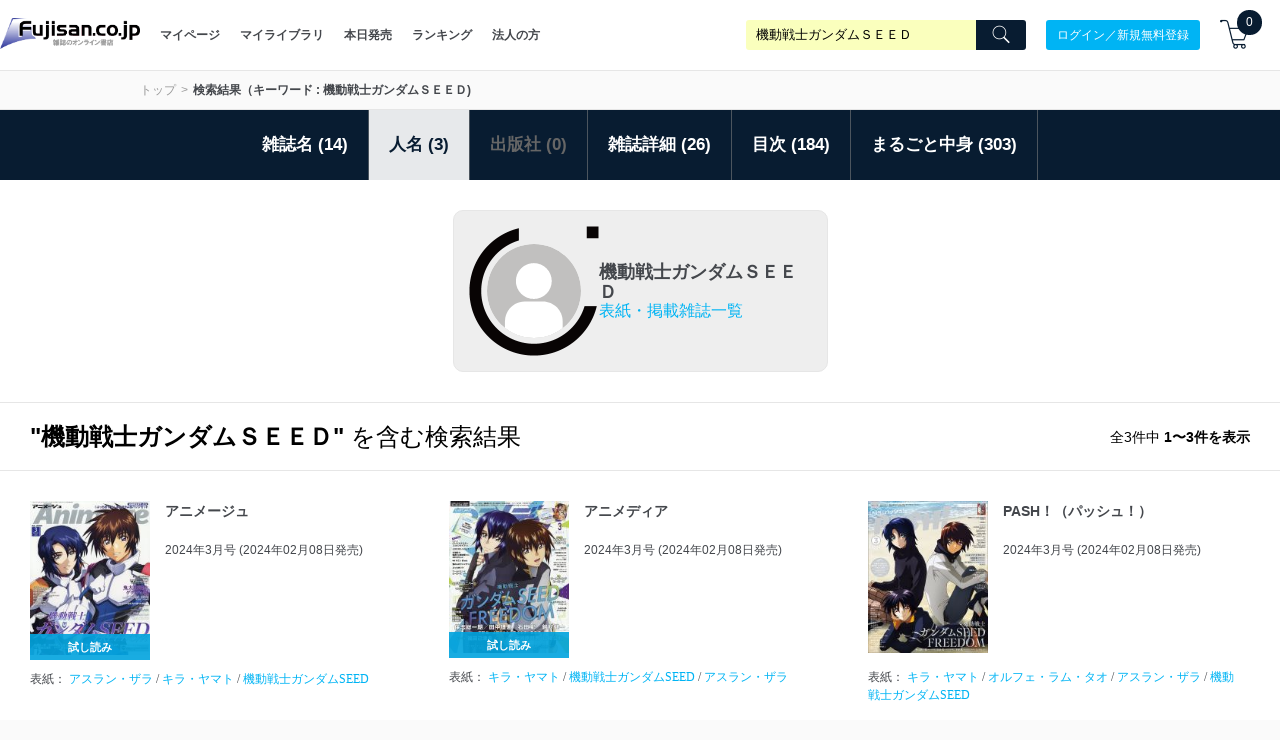

--- FILE ---
content_type: text/html; charset=utf-8
request_url: https://www.fujisan.co.jp/zasshi_search/?qk=%E6%A9%9F%E5%8B%95%E6%88%A6%E5%A3%AB%E3%82%AC%E3%83%B3%E3%83%80%E3%83%A0%EF%BC%B3%EF%BC%A5%EF%BC%A5%EF%BC%A4&t=s&d=0&td=0&st=r&dg=0
body_size: 66082
content:
<!DOCTYPE html>
<html lang="ja">
<head>

  <title>「機動戦士ガンダムＳＥＥＤ」の検索結果一覧 関連性の高い順 12件表示 | 雑誌/定期購読の予約はFujisan</title>
  
  <meta name="csrf-param" content="authenticity_token" />
<meta name="csrf-token" content="wd6ZdC+Ot+PDRqOF6E9tkpTdIjBsFzlTvfK6yEopvGNsI2RRNC17aVzR4XBL+R7BQigLIQE+fB4f/Anh6DjObA==" />
      <meta name="description" content="機動戦士ガンダムＳＥＥＤの検索結果一覧ページです。読みたい雑誌がきっと見つかる！！雑誌を探すなら、日本最大級の雑誌専門書店Fujisan.co.jpで！ " />
    <meta name="keywords" content="電子書籍,雑誌 定期購読,デジタル雑誌 定期購読,Fujisan.co.jp" />

  

  
    <meta property="og:title" content="「機動戦士ガンダムＳＥＥＤ」の検索結果一覧 関連性の高い順 12件表示 | 雑誌/定期購読の予約はFujisan" />
  <meta property="og:description" content="機動戦士ガンダムＳＥＥＤの検索結果一覧ページです。読みたい雑誌がきっと見つかる！！雑誌を探すなら、日本最大級の雑誌専門書店Fujisan.co.jpで！ " />
  <meta property="og:url" content="https://www.fujisan.co.jp/zasshi_search/" />
  <meta property="og:type" content="article" />
  <meta property="og:locale" content="ja_JP" />
  <meta property="og:site_name" content="雑誌/定期購読の予約はFujisan" />
  <meta property="fb:admins" content="100001342493006,1804106033,670413549" />
  <meta property="fb:page_id" content="159535074068170" />
  <meta name="twitter:card" content="summary" />
  <meta name="twitter:site" content="@Fujisan" />



  <meta name="viewport" content="width=device-width" />


    <link rel="canonical" href="https://www.fujisan.co.jp/zasshi_search/?t=s&amp;qk=機動戦士ガンダムＳＥＥＤ&amp;dg=0&amp;page=1" />

    <link rel="preload" as="font" media="all" crossorigin="anonymous" type="font/woff2" href="/catalog_admin/assets/fujisan.woff2" />
    <link rel="preload" as="font" media="all" crossorigin="anonymous" type="font/woff2" href="/catalog_admin/assets/bebasneue_regular-webfont.woff2" />
    <link rel="preload" as="font" media="all" crossorigin="anonymous" type="font/application/vnd.ms-fontobject" href="/catalog_admin/assets/fujisan.eot" />
    <link rel="preload" as="font" media="all" crossorigin="anonymous" type="font/application/vnd.ms-fontobject" href="/catalog_admin/assets/fujisan.eot?#iefix" />
    <link rel="preload" as="font" media="all" crossorigin="anonymous" type="font/woff" href="/catalog_admin/assets/fujisan.woff" />
    <link rel="preload" as="font" media="all" crossorigin="anonymous" type="font/ttf" href="/catalog_admin/assets/fujisan.ttf" />
    <link rel="preload" as="font" media="all" crossorigin="anonymous" type="image/svg+xml"  href="/catalog_admin/assets/fujisan.svg#fujisan" />
    <link rel="preload" as="font" media="all" crossorigin="anonymous" type="font/woff" href="/catalog_admin/assets/bebasneue_regular-webfont.woff" />
      <style type="text/css" media="all">
          .partner-footer{bottom:0;display:inline-block;overflow:hidden;position:fixed;left:0;text-align:left;z-index:2147483644}/*! normalize.css v6.0.0 | MIT License | github.com/necolas/normalize.css */html{line-height:1.15;-ms-text-size-adjust:100%;-webkit-text-size-adjust:100%}article,aside,footer,header,nav,section{display:block}h1{font-size:2em}figcaption,figure,main{display:block}figure{margin:1em 40px}hr{box-sizing:content-box;height:0;overflow:visible}pre{font-family:monospace, monospace;font-size:1em}a{background-color:transparent;-webkit-text-decoration-skip:objects}abbr[title]{border-bottom:none;text-decoration:underline;-webkit-text-decoration:underline dotted;text-decoration:underline dotted}b,strong{font-weight:inherit}b,strong{font-weight:bolder}code,kbd,samp{font-family:monospace, monospace;font-size:1em}dfn{font-style:italic}mark{background-color:#ff0;color:#000}small{font-size:80%}sub,sup{font-size:75%;line-height:0;position:relative;vertical-align:baseline}sub{bottom:-0.25em}sup{top:-0.5em}audio,video{display:inline-block}audio:not([controls]){display:none;height:0}img{border-style:none}svg:not(:root){overflow:hidden}button,input,optgroup,select,textarea{margin:0}button,input{overflow:visible}button,select{text-transform:none}button,html [type="button"],[type="reset"],[type="submit"]{-webkit-appearance:button}button::-moz-focus-inner,[type="button"]::-moz-focus-inner,[type="reset"]::-moz-focus-inner,[type="submit"]::-moz-focus-inner{border-style:none;padding:0}button:-moz-focusring,[type="button"]:-moz-focusring,[type="reset"]:-moz-focusring,[type="submit"]:-moz-focusring{outline:1px dotted ButtonText}legend{box-sizing:border-box;color:inherit;display:table;max-width:100%;padding:0;white-space:normal}progress{display:inline-block;vertical-align:baseline}textarea{overflow:auto}[type="checkbox"],[type="radio"]{box-sizing:border-box;padding:0}[type="number"]::-webkit-inner-spin-button,[type="number"]::-webkit-outer-spin-button{height:auto}[type="search"]{-webkit-appearance:textfield;outline-offset:-2px}[type="search"]::-webkit-search-cancel-button,[type="search"]::-webkit-search-decoration{-webkit-appearance:none}::-webkit-file-upload-button{-webkit-appearance:button;font:inherit}details,menu{display:block}summary{display:list-item}canvas{display:inline-block}template{display:none}[hidden]{display:none}.swiper-container{margin:0 auto;position:relative;overflow:hidden;list-style:none;padding:0;z-index:1;background-color:#fff}.swiper-container-no-flexbox .swiper-slide{float:left}.swiper-container-vertical>.swiper-wrapper{flex-direction:column}.swiper-wrapper{position:relative;width:100%;height:100%;z-index:1;display:flex;transition-property:-webkit-transform;transition-property:transform;transition-property:transform, -webkit-transform;box-sizing:content-box}.swiper-container-android .swiper-slide,.swiper-wrapper{-webkit-transform:translate3d(0px, 0, 0);transform:translate3d(0px, 0, 0)}.swiper-container-multirow>.swiper-wrapper{flex-wrap:wrap}.swiper-container-free-mode>.swiper-wrapper{transition-timing-function:ease-out;margin:0 auto}.swiper-slide{flex-shrink:0;width:100%;height:100%;position:relative;transition-property:-webkit-transform;transition-property:transform;transition-property:transform, -webkit-transform}.swiper-invisible-blank-slide{visibility:hidden}.swiper-container-autoheight,.swiper-container-autoheight .swiper-slide{height:auto}.swiper-container-autoheight .swiper-wrapper{align-items:flex-start;transition-property:height, -webkit-transform;transition-property:transform, height;transition-property:transform, height, -webkit-transform}.swiper-container-3d{-webkit-perspective:1200px;perspective:1200px}.swiper-container-3d .swiper-wrapper,.swiper-container-3d .swiper-slide,.swiper-container-3d .swiper-slide-shadow-left,.swiper-container-3d .swiper-slide-shadow-right,.swiper-container-3d .swiper-slide-shadow-top,.swiper-container-3d .swiper-slide-shadow-bottom,.swiper-container-3d .swiper-cube-shadow{-webkit-transform-style:preserve-3d;transform-style:preserve-3d}.swiper-container-3d .swiper-slide-shadow-left,.swiper-container-3d .swiper-slide-shadow-right,.swiper-container-3d .swiper-slide-shadow-top,.swiper-container-3d .swiper-slide-shadow-bottom{position:absolute;left:0;top:0;width:100%;height:100%;pointer-events:none;z-index:10}.swiper-container-3d .swiper-slide-shadow-left{background-image:linear-gradient(to left, rgba(0,0,0,0.5), transparent)}.swiper-container-3d .swiper-slide-shadow-right{background-image:linear-gradient(to right, rgba(0,0,0,0.5), transparent)}.swiper-container-3d .swiper-slide-shadow-top{background-image:linear-gradient(to top, rgba(0,0,0,0.5), transparent)}.swiper-container-3d .swiper-slide-shadow-bottom{background-image:linear-gradient(to bottom, rgba(0,0,0,0.5), transparent)}.swiper-container-wp8-horizontal,.swiper-container-wp8-horizontal>.swiper-wrapper{touch-action:pan-y}.swiper-container-wp8-vertical,.swiper-container-wp8-vertical>.swiper-wrapper{touch-action:pan-x}.swiper-button-prev,.swiper-button-next{position:absolute;top:50%;width:27px;height:44px;margin-top:-22px;z-index:10;cursor:pointer;background-size:27px 44px;background-position:center;background-repeat:no-repeat}.swiper-button-prev.swiper-button-disabled,.swiper-button-next.swiper-button-disabled{opacity:0.35;cursor:auto;pointer-events:none}.swiper-button-prev,.swiper-container-rtl .swiper-button-next{background-image:url("data:image/svg+xml;charset=utf-8,%3Csvg%20xmlns%3D'http%3A%2F%2Fwww.w3.org%2F2000%2Fsvg'%20viewBox%3D'0%200%2027%2044'%3E%3Cpath%20d%3D'M0%2C22L22%2C0l2.1%2C2.1L4.2%2C22l19.9%2C19.9L22%2C44L0%2C22L0%2C22L0%2C22z'%20fill%3D'%23007aff'%2F%3E%3C%2Fsvg%3E");left:10px;right:auto}.swiper-button-next,.swiper-container-rtl .swiper-button-prev{background-image:url("data:image/svg+xml;charset=utf-8,%3Csvg%20xmlns%3D'http%3A%2F%2Fwww.w3.org%2F2000%2Fsvg'%20viewBox%3D'0%200%2027%2044'%3E%3Cpath%20d%3D'M27%2C22L27%2C22L5%2C44l-2.1-2.1L22.8%2C22L2.9%2C2.1L5%2C0L27%2C22L27%2C22z'%20fill%3D'%23007aff'%2F%3E%3C%2Fsvg%3E");right:10px;left:auto}.swiper-button-prev.swiper-button-white,.swiper-container-rtl .swiper-button-next.swiper-button-white{background-image:url("data:image/svg+xml;charset=utf-8,%3Csvg%20xmlns%3D'http%3A%2F%2Fwww.w3.org%2F2000%2Fsvg'%20viewBox%3D'0%200%2027%2044'%3E%3Cpath%20d%3D'M0%2C22L22%2C0l2.1%2C2.1L4.2%2C22l19.9%2C19.9L22%2C44L0%2C22L0%2C22L0%2C22z'%20fill%3D'%23ffffff'%2F%3E%3C%2Fsvg%3E")}.swiper-button-next.swiper-button-white,.swiper-container-rtl .swiper-button-prev.swiper-button-white{background-image:url("data:image/svg+xml;charset=utf-8,%3Csvg%20xmlns%3D'http%3A%2F%2Fwww.w3.org%2F2000%2Fsvg'%20viewBox%3D'0%200%2027%2044'%3E%3Cpath%20d%3D'M27%2C22L27%2C22L5%2C44l-2.1-2.1L22.8%2C22L2.9%2C2.1L5%2C0L27%2C22L27%2C22z'%20fill%3D'%23ffffff'%2F%3E%3C%2Fsvg%3E")}.swiper-button-prev.swiper-button-black,.swiper-container-rtl .swiper-button-next.swiper-button-black{background-image:url("data:image/svg+xml;charset=utf-8,%3Csvg%20xmlns%3D'http%3A%2F%2Fwww.w3.org%2F2000%2Fsvg'%20viewBox%3D'0%200%2027%2044'%3E%3Cpath%20d%3D'M0%2C22L22%2C0l2.1%2C2.1L4.2%2C22l19.9%2C19.9L22%2C44L0%2C22L0%2C22L0%2C22z'%20fill%3D'%23000000'%2F%3E%3C%2Fsvg%3E")}.swiper-button-next.swiper-button-black,.swiper-container-rtl .swiper-button-prev.swiper-button-black{background-image:url("data:image/svg+xml;charset=utf-8,%3Csvg%20xmlns%3D'http%3A%2F%2Fwww.w3.org%2F2000%2Fsvg'%20viewBox%3D'0%200%2027%2044'%3E%3Cpath%20d%3D'M27%2C22L27%2C22L5%2C44l-2.1-2.1L22.8%2C22L2.9%2C2.1L5%2C0L27%2C22L27%2C22z'%20fill%3D'%23000000'%2F%3E%3C%2Fsvg%3E")}.swiper-button-prev,.swiper-button-next{background-image:none;border-radius:50%;width:40px;height:40px;display:flex;align-items:center;justify-content:center;top:45%}@media screen and (max-width: 576px){.swiper-button-prev,.swiper-button-next{width:35px;height:35px}}.swiper-button-prev:hover,.swiper-button-next:hover{background-color:white;opacity:0.8}.swiper-button-prev svg,.swiper-button-next svg{fill:#081c31}.publisher-cms-swiper{-webkit-padding-before:40px !important;padding-block-start:40px !important;-webkit-padding-after:40px !important;padding-block-end:40px !important;border-bottom:1px solid #eaeaea}@media screen and (max-width: 576px){.publisher-cms-swiper{-webkit-padding-before:30px !important;padding-block-start:30px !important;-webkit-padding-after:30px !important;padding-block-end:30px !important}}.publisher-cms-swiper .swiper-pagination-bullets{bottom:12px !important}@media screen and (max-width: 576px){.publisher-cms-swiper .swiper-pagination-bullets{bottom:8px !important}}.publisher-cms-swiper .swiper-pagination-bullet-active{background-color:#081c31 !important}.swiper-pagination{position:absolute;text-align:center;transition:300ms opacity;-webkit-transform:translate3d(0, 0, 0);transform:translate3d(0, 0, 0);z-index:10}.swiper-pagination.swiper-pagination-hidden{opacity:0}.swiper-pagination-fraction,.swiper-pagination-custom,.swiper-container-horizontal>.swiper-pagination-bullets{bottom:10px;left:0;width:100%}.swiper-pagination-bullets-dynamic{overflow:hidden;font-size:0}.swiper-pagination-bullets-dynamic .swiper-pagination-bullet{-webkit-transform:scale(0.33);transform:scale(0.33);position:relative}.swiper-pagination-bullets-dynamic .swiper-pagination-bullet-active{-webkit-transform:scale(1);transform:scale(1)}.swiper-pagination-bullets-dynamic .swiper-pagination-bullet-active-prev{-webkit-transform:scale(0.66);transform:scale(0.66)}.swiper-pagination-bullets-dynamic .swiper-pagination-bullet-active-prev-prev{-webkit-transform:scale(0.33);transform:scale(0.33)}.swiper-pagination-bullets-dynamic .swiper-pagination-bullet-active-next{-webkit-transform:scale(0.66);transform:scale(0.66)}.swiper-pagination-bullets-dynamic .swiper-pagination-bullet-active-next-next{-webkit-transform:scale(0.33);transform:scale(0.33)}.swiper-pagination-bullet{width:8px;height:8px;display:inline-block;border-radius:100%;background:#000;opacity:0.2}button.swiper-pagination-bullet{border:none;margin:0;padding:0;box-shadow:none;-webkit-appearance:none;-moz-appearance:none;appearance:none}.swiper-pagination-clickable .swiper-pagination-bullet{cursor:pointer}.swiper-pagination-bullet-active{opacity:1;background:#007aff}.swiper-container-vertical>.swiper-pagination-bullets{right:10px;top:50%;-webkit-transform:translate3d(0px, -50%, 0);transform:translate3d(0px, -50%, 0)}.swiper-container-vertical>.swiper-pagination-bullets .swiper-pagination-bullet{margin:6px 0;display:block}.swiper-container-vertical>.swiper-pagination-bullets.swiper-pagination-bullets-dynamic{top:50%;-webkit-transform:translateY(-50%);transform:translateY(-50%);width:8px}.swiper-container-vertical>.swiper-pagination-bullets.swiper-pagination-bullets-dynamic .swiper-pagination-bullet{display:inline-block;transition:200ms top, 200ms -webkit-transform;transition:200ms transform, 200ms top;transition:200ms transform, 200ms top, 200ms -webkit-transform}.swiper-container-horizontal>.swiper-pagination-bullets .swiper-pagination-bullet{margin:0 4px}.swiper-container-horizontal>.swiper-pagination-bullets.swiper-pagination-bullets-dynamic{left:50%;-webkit-transform:translateX(-50%);transform:translateX(-50%);white-space:nowrap}.swiper-container-horizontal>.swiper-pagination-bullets.swiper-pagination-bullets-dynamic .swiper-pagination-bullet{transition:200ms left, 200ms -webkit-transform;transition:200ms transform, 200ms left;transition:200ms transform, 200ms left, 200ms -webkit-transform}.swiper-container-horizontal.swiper-container-rtl>.swiper-pagination-bullets-dynamic .swiper-pagination-bullet{transition:200ms right, 200ms -webkit-transform;transition:200ms transform, 200ms right;transition:200ms transform, 200ms right, 200ms -webkit-transform}.swiper-pagination-progressbar{background:rgba(0,0,0,0.25);position:absolute}.swiper-pagination-progressbar .swiper-pagination-progressbar-fill{background:#007aff;position:absolute;left:0;top:0;width:100%;height:100%;-webkit-transform:scale(0);transform:scale(0);-webkit-transform-origin:left top;transform-origin:left top}.swiper-container-rtl .swiper-pagination-progressbar .swiper-pagination-progressbar-fill{-webkit-transform-origin:right top;transform-origin:right top}.swiper-container-horizontal>.swiper-pagination-progressbar{width:100%;height:4px;left:0;top:0}.swiper-container-vertical>.swiper-pagination-progressbar{width:4px;height:100%;left:0;top:0}.swiper-pagination-white .swiper-pagination-bullet-active{background:#ffffff}.swiper-pagination-progressbar.swiper-pagination-white{background:rgba(255,255,255,0.25)}.swiper-pagination-progressbar.swiper-pagination-white .swiper-pagination-progressbar-fill{background:#ffffff}.swiper-pagination-black .swiper-pagination-bullet-active{background:#000000}.swiper-pagination-progressbar.swiper-pagination-black{background:rgba(0,0,0,0.25)}.swiper-pagination-progressbar.swiper-pagination-black .swiper-pagination-progressbar-fill{background:#000000}.swiper-scrollbar{border-radius:10px;position:relative;-ms-touch-action:none;background:rgba(0,0,0,0.1)}.swiper-container-horizontal>.swiper-scrollbar{position:absolute;left:1%;bottom:3px;z-index:50;height:5px;width:98%}.swiper-container-vertical>.swiper-scrollbar{position:absolute;right:3px;top:1%;z-index:50;width:5px;height:98%}.swiper-scrollbar-drag{height:100%;width:100%;position:relative;background:rgba(0,0,0,0.5);border-radius:10px;left:0;top:0}.swiper-scrollbar-cursor-drag{cursor:move}.swiper-zoom-container{width:100%;height:100%;display:flex;justify-content:center;align-items:center;text-align:center}.swiper-zoom-container>img,.swiper-zoom-container>svg,.swiper-zoom-container>canvas{max-width:100%;max-height:100%;-o-object-fit:contain;object-fit:contain}.swiper-slide-zoomed{cursor:move}.swiper-lazy-preloader{width:42px;height:42px;position:absolute;left:50%;top:50%;margin-left:-21px;margin-top:-21px;z-index:10;-webkit-transform-origin:50%;transform-origin:50%;-webkit-animation:swiper-preloader-spin 1s steps(12, end) infinite;animation:swiper-preloader-spin 1s steps(12, end) infinite}.swiper-lazy-preloader:after{display:block;content:'';width:100%;height:100%;background-image:url("data:image/svg+xml;charset=utf-8,%3Csvg%20viewBox%3D'0%200%20120%20120'%20xmlns%3D'http%3A%2F%2Fwww.w3.org%2F2000%2Fsvg'%20xmlns%3Axlink%3D'http%3A%2F%2Fwww.w3.org%2F1999%2Fxlink'%3E%3Cdefs%3E%3Cline%20id%3D'l'%20x1%3D'60'%20x2%3D'60'%20y1%3D'7'%20y2%3D'27'%20stroke%3D'%236c6c6c'%20stroke-width%3D'11'%20stroke-linecap%3D'round'%2F%3E%3C%2Fdefs%3E%3Cg%3E%3Cuse%20xlink%3Ahref%3D'%23l'%20opacity%3D'.27'%2F%3E%3Cuse%20xlink%3Ahref%3D'%23l'%20opacity%3D'.27'%20transform%3D'rotate(30%2060%2C60)'%2F%3E%3Cuse%20xlink%3Ahref%3D'%23l'%20opacity%3D'.27'%20transform%3D'rotate(60%2060%2C60)'%2F%3E%3Cuse%20xlink%3Ahref%3D'%23l'%20opacity%3D'.27'%20transform%3D'rotate(90%2060%2C60)'%2F%3E%3Cuse%20xlink%3Ahref%3D'%23l'%20opacity%3D'.27'%20transform%3D'rotate(120%2060%2C60)'%2F%3E%3Cuse%20xlink%3Ahref%3D'%23l'%20opacity%3D'.27'%20transform%3D'rotate(150%2060%2C60)'%2F%3E%3Cuse%20xlink%3Ahref%3D'%23l'%20opacity%3D'.37'%20transform%3D'rotate(180%2060%2C60)'%2F%3E%3Cuse%20xlink%3Ahref%3D'%23l'%20opacity%3D'.46'%20transform%3D'rotate(210%2060%2C60)'%2F%3E%3Cuse%20xlink%3Ahref%3D'%23l'%20opacity%3D'.56'%20transform%3D'rotate(240%2060%2C60)'%2F%3E%3Cuse%20xlink%3Ahref%3D'%23l'%20opacity%3D'.66'%20transform%3D'rotate(270%2060%2C60)'%2F%3E%3Cuse%20xlink%3Ahref%3D'%23l'%20opacity%3D'.75'%20transform%3D'rotate(300%2060%2C60)'%2F%3E%3Cuse%20xlink%3Ahref%3D'%23l'%20opacity%3D'.85'%20transform%3D'rotate(330%2060%2C60)'%2F%3E%3C%2Fg%3E%3C%2Fsvg%3E");background-position:50%;background-size:100%;background-repeat:no-repeat}.swiper-lazy-preloader-white:after{background-image:url("data:image/svg+xml;charset=utf-8,%3Csvg%20viewBox%3D'0%200%20120%20120'%20xmlns%3D'http%3A%2F%2Fwww.w3.org%2F2000%2Fsvg'%20xmlns%3Axlink%3D'http%3A%2F%2Fwww.w3.org%2F1999%2Fxlink'%3E%3Cdefs%3E%3Cline%20id%3D'l'%20x1%3D'60'%20x2%3D'60'%20y1%3D'7'%20y2%3D'27'%20stroke%3D'%23fff'%20stroke-width%3D'11'%20stroke-linecap%3D'round'%2F%3E%3C%2Fdefs%3E%3Cg%3E%3Cuse%20xlink%3Ahref%3D'%23l'%20opacity%3D'.27'%2F%3E%3Cuse%20xlink%3Ahref%3D'%23l'%20opacity%3D'.27'%20transform%3D'rotate(30%2060%2C60)'%2F%3E%3Cuse%20xlink%3Ahref%3D'%23l'%20opacity%3D'.27'%20transform%3D'rotate(60%2060%2C60)'%2F%3E%3Cuse%20xlink%3Ahref%3D'%23l'%20opacity%3D'.27'%20transform%3D'rotate(90%2060%2C60)'%2F%3E%3Cuse%20xlink%3Ahref%3D'%23l'%20opacity%3D'.27'%20transform%3D'rotate(120%2060%2C60)'%2F%3E%3Cuse%20xlink%3Ahref%3D'%23l'%20opacity%3D'.27'%20transform%3D'rotate(150%2060%2C60)'%2F%3E%3Cuse%20xlink%3Ahref%3D'%23l'%20opacity%3D'.37'%20transform%3D'rotate(180%2060%2C60)'%2F%3E%3Cuse%20xlink%3Ahref%3D'%23l'%20opacity%3D'.46'%20transform%3D'rotate(210%2060%2C60)'%2F%3E%3Cuse%20xlink%3Ahref%3D'%23l'%20opacity%3D'.56'%20transform%3D'rotate(240%2060%2C60)'%2F%3E%3Cuse%20xlink%3Ahref%3D'%23l'%20opacity%3D'.66'%20transform%3D'rotate(270%2060%2C60)'%2F%3E%3Cuse%20xlink%3Ahref%3D'%23l'%20opacity%3D'.75'%20transform%3D'rotate(300%2060%2C60)'%2F%3E%3Cuse%20xlink%3Ahref%3D'%23l'%20opacity%3D'.85'%20transform%3D'rotate(330%2060%2C60)'%2F%3E%3C%2Fg%3E%3C%2Fsvg%3E")}@-webkit-keyframes swiper-preloader-spin{100%{-webkit-transform:rotate(360deg);transform:rotate(360deg)}}@keyframes swiper-preloader-spin{100%{-webkit-transform:rotate(360deg);transform:rotate(360deg)}}.swiper-container .swiper-notification{position:absolute;left:0;top:0;pointer-events:none;opacity:0;z-index:-1000}.swiper-container-fade.swiper-container-free-mode .swiper-slide{transition-timing-function:ease-out}.swiper-container-fade .swiper-slide{pointer-events:none;transition-property:opacity}.swiper-container-fade .swiper-slide .swiper-slide{pointer-events:none}.swiper-container-fade .swiper-slide-active,.swiper-container-fade .swiper-slide-active .swiper-slide-active{pointer-events:auto}.swiper-container-cube{overflow:visible}.swiper-container-cube .swiper-slide{pointer-events:none;-webkit-backface-visibility:hidden;backface-visibility:hidden;z-index:1;visibility:hidden;-webkit-transform-origin:0 0;transform-origin:0 0;width:100%;height:100%}.swiper-container-cube .swiper-slide .swiper-slide{pointer-events:none}.swiper-container-cube.swiper-container-rtl .swiper-slide{-webkit-transform-origin:100% 0;transform-origin:100% 0}.swiper-container-cube .swiper-slide-active,.swiper-container-cube .swiper-slide-active .swiper-slide-active{pointer-events:auto}.swiper-container-cube .swiper-slide-active,.swiper-container-cube .swiper-slide-next,.swiper-container-cube .swiper-slide-prev,.swiper-container-cube .swiper-slide-next+.swiper-slide{pointer-events:auto;visibility:visible}.swiper-container-cube .swiper-slide-shadow-top,.swiper-container-cube .swiper-slide-shadow-bottom,.swiper-container-cube .swiper-slide-shadow-left,.swiper-container-cube .swiper-slide-shadow-right{z-index:0;-webkit-backface-visibility:hidden;backface-visibility:hidden}.swiper-container-cube .swiper-cube-shadow{position:absolute;left:0;bottom:0px;width:100%;height:100%;background:#000;opacity:0.6;-webkit-filter:blur(50px);filter:blur(50px);z-index:0}.swiper-container-flip{overflow:visible}.swiper-container-flip .swiper-slide{pointer-events:none;-webkit-backface-visibility:hidden;backface-visibility:hidden;z-index:1}.swiper-container-flip .swiper-slide .swiper-slide{pointer-events:none}.swiper-container-flip .swiper-slide-active,.swiper-container-flip .swiper-slide-active .swiper-slide-active{pointer-events:auto}.swiper-container-flip .swiper-slide-shadow-top,.swiper-container-flip .swiper-slide-shadow-bottom,.swiper-container-flip .swiper-slide-shadow-left,.swiper-container-flip .swiper-slide-shadow-right{z-index:0;-webkit-backface-visibility:hidden;backface-visibility:hidden}.swiper-container-coverflow .swiper-wrapper{-ms-perspective:1200px}*{-webkit-appearance:none;-moz-appearance:none;appearance:none;padding:0;margin:0;box-sizing:border-box}*:focus{outline:none}ul{list-style:none}html{font-size:62.5%;width:100%;overflow-x:hidden;-moz-osx-font-smoothing:grayscale;-webkit-font-smoothing:antialiased;text-rendering:optimizeLegibility}select{text-rendering:auto !important}body{width:100%;overflow-x:hidden;font-size:1.2rem;background:#fafafa;color:#44474c;font-family:sans-serif;text-align:left;-webkit-text-size-adjust:100%}a,button{color:#44474c;text-decoration:none;-webkit-touch-callout:none}@media screen and (min-width: 769px){a:hover,button:hover{opacity:.8;text-decoration:none}}.bebas{font-family:bebas_neue_regularregular;font-weight:bold;letter-spacing:.08em}.l-container{max-width:1040px;margin:0 auto;padding:0 20px}@media screen and (max-width: 998px){.l-container{width:100%;margin:0;padding:0 15px}}.view-desktop{display:block}@media screen and (max-width: 576px){.view-desktop{display:none}}.view-mobile{display:none}@media screen and (max-width: 576px){.view-mobile{display:block}}.img-responsive{display:inline-block;height:auto;min-height:125px;width:100%}h1,h2,h3,h4,h5{font-weight:normal}.label{width:100%;padding:8px 15px;font-size:1.2rem;color:000;background:#fff;text-align:center}.label--brand{background:#081c31;color:#fff}.breadcrumb{padding:10px 0;border-top:1px solid #e6e6e6;border-bottom:1px solid #e6e6e6}@media screen and (max-width: 576px){.breadcrumb{border-top:0}}.breadcrumb .breadcrumb-container{display:flex;align-items:center;justify-content:space-between;flex-wrap:wrap}.breadcrumb .breadcrumb-container ul,.breadcrumb .breadcrumb-container ol{margin:0;padding:0;display:flex;flex-wrap:wrap;list-style:none}@media screen and (max-width: 576px){.breadcrumb .breadcrumb-container ul,.breadcrumb .breadcrumb-container ol{width:100%}}.breadcrumb .breadcrumb-container ul li,.breadcrumb .breadcrumb-container ol li{line-height:1.5}.breadcrumb .breadcrumb-container ul li a,.breadcrumb .breadcrumb-container ol li a{color:#999999}.breadcrumb .breadcrumb-container ul li a:after,.breadcrumb .breadcrumb-container ol li a:after{content:'>';display:inline-block;padding:0 5px}.breadcrumb .breadcrumb-container .sns-area{width:55px}@media screen and (max-width: 576px){.breadcrumb .breadcrumb-container .sns-area{width:120px;margin:10px auto 0 auto}}.breadcrumb .breadcrumb-container .sns-area ul li a.campaign-sns{display:flex;font-size:1.3rem;color:#fff;justify-content:center;align-items:center;border-radius:100%;width:25px;height:25px}@media screen and (max-width: 576px){.breadcrumb .breadcrumb-container .sns-area ul li a.campaign-sns{font-size:2rem;width:40px;height:40px}}.breadcrumb .breadcrumb-container .sns-area ul li a.campaign-sns.twitter{background-color:#1cbde5}.breadcrumb .breadcrumb-container .sns-area ul li a.campaign-sns.facebook{background-color:#3b57a2}.breadcrumb .breadcrumb-container .sns-area ul li a.campaign-sns:after{content:none}.breadcrumb .breadcrumb-container .sns-area ul li:last-child{margin-left:5px}@media screen and (max-width: 576px){.breadcrumb .breadcrumb-container .sns-area ul li:last-child{margin-left:20px}}.l-align-l{text-align:left}.l-align-c{text-align:center}.l-align-r{text-align:right}.l-row{display:flex;flex-wrap:wrap}.l-row:after,.l-row:before{display:none}.title-bg{background:#081c31;color:#ffffff;font-size:1.6rem;margin:0;line-height:50px}@media screen and (max-width: 576px){.title-bg{line-height:45px}}.title-bg h1{font-weight:bold;font-size:1.6rem;margin:0}@media screen and (max-width: 576px){.title-bg h1{font-size:1.4rem}}.title-bg h1 .icons8-fairytale{color:#ffd700}.title-bg.white{background:white;color:#44474c}@media screen and (max-width: 576px){.title-bg.white{text-align:center}}.title-bg.center{text-align:center}.title-aside{font-weight:bold;font-size:2.0rem;text-align:center;line-height:1.6;color:#fff}@media screen and (max-width: 576px){.title-aside{font-size:1.4rem;font-weight:normal}}.sec-mgn{margin-bottom:60px}@media screen and (max-width: 576px){.sec-mgn{margin-bottom:15px}}h1.tadayomi-groups,h1.issue-appendixes{font-weight:bold;font-size:17px;margin-bottom:10px}@-webkit-keyframes fade-in{0%{display:none;opacity:0}1%{display:block;opacity:0}100%{display:block;opacity:1}}@keyframes fade-in{0%{display:none;opacity:0}1%{display:block;opacity:0}100%{display:block;opacity:1}}.mgn-t--l{padding-top:80px}@media screen and (max-width: 576px){.mgn-t--l{padding-top:40px}}.mgn-t--m{padding-top:60px}@media screen and (max-width: 576px){.mgn-t--m{padding-top:30px}}.mgn-t--s,.search-filter-header{padding-top:30px}@media screen and (max-width: 576px){.mgn-t--s,.search-filter-header{padding-top:20px}}.mgn-t--xs,.button-wrapper button.issue-appendix-search-btn,.button-wrapper button.load-more-issue-appendixes{padding-top:20px}@media screen and (max-width: 576px){.mgn-t--xs,.button-wrapper button.issue-appendix-search-btn,.button-wrapper button.load-more-issue-appendixes{padding-top:10px}}.mgn-t--xxs{padding-top:10px}@media screen and (max-width: 576px){.mgn-t--xxs{padding-top:5px}}.mgn-b--l{padding-bottom:80px}@media screen and (max-width: 576px){.mgn-b--l{padding-bottom:40px}}.mgn-b--m{padding-bottom:60px}@media screen and (max-width: 576px){.mgn-b--m{padding-bottom:30px}}.mgn-b--s{padding-bottom:30px}@media screen and (max-width: 576px){.mgn-b--s{padding-bottom:20px}}@media screen and (max-width: 576px){.mobile-mgn-b--s{padding-bottom:20px}}.mgn-b--xs,.search-filter-header,.button-wrapper button.issue-appendix-search-btn,.button-wrapper button.load-more-issue-appendixes{padding-bottom:20px}@media screen and (max-width: 576px){.mgn-b--xs,.search-filter-header,.button-wrapper button.issue-appendix-search-btn,.button-wrapper button.load-more-issue-appendixes{padding-bottom:10px}}.mgn-b--xxs{padding-bottom:10px}@media screen and (max-width: 576px){.mgn-b--xxs{padding-bottom:5px}}.mgn-l--l{padding-left:80px}@media screen and (max-width: 576px){.mgn-l--l{padding-left:40px}}.mgn-l--m{padding-left:60px}@media screen and (max-width: 576px){.mgn-l--m{padding-left:30px}}.mgn-l--s{padding-left:30px}@media screen and (max-width: 576px){.mgn-l--s{padding-left:20px}}.mgn-l--xs{padding-left:20px}@media screen and (max-width: 576px){.mgn-l--xs{padding-left:10px}}.mgn-l--xxs{padding-left:10px}@media screen and (max-width: 576px){.mgn-l--xxs{padding-left:5px}}.mgn-r--l{padding-right:80px}@media screen and (max-width: 576px){.mgn-r--l{padding-right:40px}}.mgn-r--m{padding-right:60px}@media screen and (max-width: 576px){.mgn-r--m{padding-right:30px}}.mgn-r--s{padding-right:30px}@media screen and (max-width: 576px){.mgn-r--s{padding-right:20px}}.mgn-r--xs{padding-right:20px}@media screen and (max-width: 576px){.mgn-r--xs{padding-right:10px}}.mgn-r--xxs{padding-right:10px}@media screen and (max-width: 576px){.mgn-r--xxs{padding-right:5px}}.text-24{font-size:2.4rem;line-height:1.3}@media screen and (max-width: 576px){.text-24{font-size:1.9rem}}.text-20{font-size:2rem;line-height:1.3}@media screen and (max-width: 576px){.text-20{font-size:1.6rem}}.text-14{font-size:1.4rem;line-height:1.7}@media screen and (max-width: 576px){.text-14{font-size:1.3rem}}.text-b{font-weight:bold}.text-center{text-align:center}.global-header--desktop{display:none}@media screen and (min-width: 981px){.global-header--desktop{display:block;z-index:2;position:relative}}.global-header--mobile{display:none}@media screen and (max-width: 980px){.global-header--mobile{display:block}}.global-header .global-header-top .global-header-inner{min-height:70px}.global-header{background:#fff}.global-header .global-header-inner{height:70px;width:100%;display:flex;align-items:center;justify-content:center;padding:0 30px;position:relative}@media screen and (min-width: 980px) and (max-width: 1600px){.global-header .global-header-inner{padding:0 15px;justify-content:flex-start}}.global-header .global-header-logo{width:140px;position:absolute;left:30px;top:50%;-webkit-transform:translate(0, -50%);transform:translate(0, -50%)}@media screen and (min-width: 980px) and (max-width: 1600px){.global-header .global-header-logo{left:auto;position:static;top:auto;-webkit-transform:inherit;transform:inherit;margin-right:20px}}.global-header .global-header-logo h1{margin:0}@media screen and (max-width: 576px){.global-header .global-header-logo{width:80px}}.global-header .global-header-logo img{max-width:100%;height:auto}.global-header .global-header-nav-main nav{display:flex;margin:0 -20px;font-weight:bold}@media screen and (min-width: 980px) and (max-width: 1300px){.global-header .global-header-nav-main nav{margin:0 -10px}}.global-header .global-header-nav-main nav a{padding:20px}@media screen and (min-width: 980px) and (max-width: 1300px){.global-header .global-header-nav-main nav a{padding:20px 10px}}.global-header .global-header-right{display:flex;position:absolute;right:30px;top:50%;-webkit-transform:translate(0, -50%);transform:translate(0, -50%)}.global-header .global-header-account{margin:auto 0 auto 20px;max-width:160px}.global-header .global-header-account .btn{height:30px;font-size:1.15rem}.global-header .global-header-account a:link.btn--primary-secondary{color:#fff}.global-header .global-header-account .text{font-size:1.2rem;line-height:1.2rem}.global-header .global-header-cart{position:relative;margin:auto 0 auto 20px}@media screen and (min-width: 980px) and (max-width: 1100px){.global-header .global-header-cart{margin-left:10px}}.global-header .global-header-cart .global-header-cart-icon{font-size:3rem;color:#081c31}.global-header .global-header-cart .cart-num{position:absolute;top:-8px;right:-12px;background:#081c31;color:#fff;display:flex;align-items:center;justify-content:center;width:25px;height:25px;border-radius:100%;font-size:1.2rem}.global-header .global-header-cart.in .cart-num{background:#00b4f4}.global-header .global-header-search{position:relative;width:280px;height:30px;margin:auto 0}@media screen and (min-width: 980px) and (max-width: 1100px){.global-header .global-header-search{width:200px}}.global-header .global-header-search .form-input input{width:100%;height:30px}.global-header .global-header-search .form-input input[name="qk"]{background-color:#faffbd}.global-header .global-header-search .form-button .btn{width:50px;height:30px;display:flex}.global-header .global-header-search .form-button .btn em.icons8-search{display:flex}.global-header .global-header-search .form-button .btn i{font-size:1.5rem}.global-header .global-header-bottom{border-top:1px solid #e6e6e6}.global-header .global-header-bottom .global-header-inner{display:flex;justify-content:center;font-size:1.2rem;height:50px}.global-header .dd-menu>ul{margin:0 -20px;display:flex;justify-content:center}.global-header .dd-menu>ul>li{position:relative}.global-header .dd-menu>ul>li a{padding:18px 18px;display:block}.global-header .dd-menu>ul>li:last-child a{padding:18px 25px 18px 20px}.global-header .dd-menu>ul i.arrow{width:0;height:0;border-style:solid;border-width:6px 3px 0 3px;border-color:#000000 transparent transparent transparent;position:absolute;top:21px;right:9px}.global-header .dd-menu>ul .dd-menu-sub{display:none;position:absolute;left:-50px;right:0;opacity:0;max-height:500px;overflow-y:scroll;overflow-x:hidden;min-width:220px}.global-header .dd-menu>ul .dd-menu-sub::-webkit-scrollbar{width:14px}.global-header .dd-menu>ul .dd-menu-sub::-webkit-scrollbar-track{border:4px solid transparent;background-clip:content-box}.global-header .dd-menu>ul .dd-menu-sub::-webkit-scrollbar-thumb{background:rgba(200,200,200,0.9);border-radius:10px}.global-header .dd-menu>ul .dd-menu-sub::-webkit-scrollbar-thumb:hover{background:#969696}.global-header .dd-menu>ul .dd-menu-sub ul{margin:0;padding:20px 0;background:#081c31}.global-header .dd-menu>ul .dd-menu-sub ul li{width:235px}.global-header .dd-menu>ul .dd-menu-sub ul li a{line-height:30px;text-align:left;padding:0 0 0 10px;background:#081c31;color:#fff;display:block;font-weight:bold}.global-header .dd-menu>ul .dd-menu-sub ul li a:hover{opacity:1;color:#081c31;background:#fff}.global-header .dd-menu>ul>li:hover a{color:#fff;background:#081c31;opacity:1}.global-header .dd-menu>ul>li:hover a i.arrow{border-color:#fff transparent transparent transparent}.global-header .dd-menu>ul>li:hover .dd-menu-sub{display:block;opacity:1;-webkit-animation-duration:0.2s;animation-duration:0.2s;-webkit-animation-name:fade-in;animation-name:fade-in}.global-header--mobile{position:relative}.global-header--mobile .label{padding:9px 10px;font-size:1rem}.global-header--mobile .btn-menu{color:#081c31}.global-header--mobile .global-header--mobile-inner{position:relative;background:#fff;height:60px;width:100%;display:flex;justify-content:center;align-items:center}.global-header--mobile .global-header--mobile-logo{width:138px}.global-header--mobile .global-header--mobile-logo h1{margin:0}.global-header--mobile .global-header--mobile-logo img{display:inline-block;max-width:100%;height:auto}.global-header--mobile .global-header-nav-btn{background:transparent;box-shadow:none;border:none;cursor:pointer;width:26px;height:19px;position:absolute;top:50%;left:15px;margin:-9px 0 0}.global-header--mobile .global-header-nav-btn .global-header-nav-btn-inner{position:relative;width:26px;height:19px}.global-header--mobile .global-header-nav-btn span{width:100%;height:1px;display:block;background:#081c31;transition:.8s;position:absolute}.global-header--mobile .global-header-nav-btn span:nth-child(1){top:0}.global-header--mobile .global-header-nav-btn span:nth-child(2){top:9px}.global-header--mobile .global-header-nav-btn span:nth-child(3){bottom:0}.global-header--mobile .global-header--mobile-nav-top{height:60px;background:#081c31}.global-header--mobile .global-header--mobile-nav{width:220px;height:100%;transition:all 0.2s;-webkit-transform:translate(-220px);transform:translate(-220px);position:fixed;top:0;left:0;z-index:1000;background:#081c31;text-align:left}.global-header--mobile .global-header--mobile-nav .global-header-nav-btn span{background:#fff}.global-header--mobile .global-header--mobile-nav .global-header--mobile-nav-inner{padding:0 0 20px 20px;overflow:scroll;height:100%}.global-header--mobile .global-header--mobile-nav .global-header--mobile-nav-inner .side_menu_about{font-size:1.2em;font-weight:bold;color:white;margin-bottom:20px}.global-header--mobile .global-header--mobile-nav .global-header--mobile-nav-inner p{color:white;margin:0 10px 20px 0;line-height:1.5}.global-header--mobile .global-header--mobile-nav nav{padding:12px 0;border-top:1px solid #fff}.global-header--mobile .global-header--mobile-nav nav:first-child{border-top:0;padding:0}.global-header--mobile .global-header--mobile-nav nav:last-child{padding:12px 0 50px 0}.global-header--mobile .global-header--mobile-nav nav a{padding:12px 0;color:#fff;display:block;font-size:1.3rem}.global-header--mobile .global-header--mobile-nav nav.welcome{color:white;font-weight:bold;padding:12px 0 24px;color:#fff;font-size:1.3rem}.global-header--mobile .global-header--mobile-nav nav.welcome a{display:inline}.global-header--mobile .global-header--mobile-nav.open{-webkit-transform:translate(0);transform:translate(0)}.global-header--mobile .global-header--mobile-nav.open .global-header-nav-btn{top:20px;left:20px;margin:0}.global-header--mobile .global-header--mobile-nav.open .global-header-nav-btn span.line--01{-webkit-transform:translateY(9px) rotate(-45deg);transform:translateY(9px) rotate(-45deg)}.global-header--mobile .global-header--mobile-nav.open .global-header-nav-btn span.line--02{opacity:0}.global-header--mobile .global-header--mobile-nav.open .global-header-nav-btn span.line--03{-webkit-transform:translateY(-9px) rotate(45deg);transform:translateY(-9px) rotate(45deg)}.global-header--mobile .global-header-cart{position:absolute;right:15px;top:50%;-webkit-transform:translate(0%, -50%);transform:translate(0%, -50%)}body.fms-amp .global-header--mobile{display:block}#mobileHeader .global-header--mobile-logo{flex-shrink:0;width:118px}#mobileHeader .global-header-account{margin-left:14px}#mobileHeader .global-header--mobile-inner{place-items:center;justify-content:space-between;width:100vw;padding-inline:10px}#mobileHeader .btn{width:147px;font-size:11px}@media screen and (max-width: 385px){#mobileHeader .btn{width:86px;padding:0}}#mobileHeader .global-header--mobile-nav{right:0;left:auto;-webkit-transform:translateX(100%);transform:translateX(100%);transform:translateX(100%)}#mobileHeader .global-header--mobile-nav.open{-webkit-transform:translateX(0%);transform:translateX(0%);transform:translateX(0%)}#mobileHeader .global-header-cart{position:relative;top:unset;right:unset;margin:0;-webkit-transform:none;transform:none}#mobileHeader .cart-num{top:-3px;right:-3px;width:18px;height:18px}#mobileHeader .f-header__hamburgerButton{position:static;margin:0}.f-header__rightArea{display:flex;gap:8px;place-content:center;place-items:center}.f-header__rightArea .header-mui-icon-wrapper{display:flex;flex-wrap:wrap;width:40px;height:46px;justify-content:center;align-items:end}.f-header__rightArea .header-mui-icon-wrapper.my-page{width:50px}.f-header__rightArea .header-mui-icon-wrapper .header-mui-icon{display:block;width:35px;height:35px}.f-header__rightArea .header-mui-icon-wrapper .header-mui-icon-text{white-space:nowrap;font-size:0.7em}.f-header__rightArea .header-mui-icon-wrapper button{height:35px;width:26px}.f-header__rightArea .header-mui-icon-wrapper .global-header-cart-icon{min-height:35px;height:35px}@media screen and (max-width: 385px){.f-hideMinimumSize{display:none}}.global-footer .global-footer-top{font-size:1.2rem}@media screen and (max-width: 576px){.global-footer .global-footer-top{font-size:1.3rem}}@media screen and (max-width: 576px){.global-footer .global-footer-top .l-container{padding:0;width:100%}}.global-footer .global-footer-top .nav-main{border-radius:0}.global-footer .global-footer-top .nav-row{display:flex}.global-footer .global-footer-top .nav-row>a{width:50%;background:#081c31;color:#fff;display:block;font-weight:bold;padding:18px 30px 19px;border-right:1px solid #fff;position:relative;text-align:left;margin-right:0.5px}@media screen and (max-width: 576px){.global-footer .global-footer-top .nav-row>a{padding:15px;text-align:center}}.global-footer .global-footer-top .nav-row>a:after{position:absolute;content:'';max-width:100%;min-width:1px;height:1px;background:#fff;bottom:1px;left:30px;right:0}@media screen and (max-width: 576px){.global-footer .global-footer-top .nav-row>a:after{left:0px}}.global-footer .global-footer-top .nav-row>a:last-child{border-right:none}.global-footer .global-footer-top .nav-row>a:last-child:after{left:0;right:30px}@media screen and (max-width: 576px){.global-footer .global-footer-top .nav-row>a:last-child:after{right:0px}}.global-footer .global-footer-top .nav-row>a:hover{opacity:.8}.global-footer .global-footer-top .nav-row:last-child>a:after{display:none}.global-footer .global-footer-top .nav-hr{display:flex;justify-content:center;margin:0 -15px;padding:30px 0 60px;flex-wrap:wrap}.global-footer .global-footer-top .nav-hr a{font-size:1.2rem;color:#999;text-decoration:underline;display:inline-block;padding:0 20px}.global-footer .global-footer-top .nav-hr a:hover{text-decoration:none}@media screen and (max-width: 980px){.global-footer .global-footer-top .nav-hr{margin:0;padding:20px 10px}.global-footer .global-footer-top .nav-hr a{padding:5px 10px}}@media screen and (max-width: 576px){.global-footer .global-footer-top .nav-hr{margin:0;padding:20px 0}.global-footer .global-footer-top .nav-hr a{padding:5px 10px}}.global-footer .global-footer__bottom{border-top:1px solid #e6e6e6;color:#999;background:#fff;padding:15px 0 12px}.global-footer .global-footer__bottom .global-footer__bottom__row{display:flex;justify-content:space-between;align-items:center}.global-footer .global-footer__bottom .global-footer__bottom__row .copyright{padding:0 20px}.global-footer .logo{width:120px}.global-footer .logo img{max-width:100%;height:auto}.global-footer .privacy{width:38px}.global-footer .privacy img{max-width:100%;display:inline-block;height:auto}.footer-copy{background:#081c31;padding:25px 0}.footer-copy .sns-link{display:flex;justify-content:center;margin:0 -15px}.footer-copy .sns-link .sns{padding:0 15px}.footer-copy .sns-link .sns a{display:flex;font-size:2rem;color:#fff;justify-content:center;align-items:center;border-radius:100%;width:50px;height:50px}@media screen and (max-width: 576px){.footer-copy .sns-link .sns a{width:40px;height:40px}}.footer-copy .sns-link .sns--twitter a{background:#1cbde5}.footer-copy .sns-link .sns--facebook a{background:#3b57a2}.footer-copy .sns-link .sns--instagram a{background:#dd2773}.footer-copy .copyright{padding-top:20px;color:#fff;font-size:1.2rem;text-align:center}.text{font-size:1.4rem;line-height:1.8}@media screen and (max-width: 576px){.text{font-size:1.3rem}}.text--s{font-size:1.1rem}@media screen and (max-width: 576px){.text--s{font-size:1rem}}.text--l{font-size:2rem}@media screen and (max-width: 576px){.text--l{font-size:1.5rem}}.text--xl{font-size:2.4rem}@media screen and (max-width: 576px){.text--xl{font-size:1.9rem}}.text--xxl{font-size:5.4rem}@media screen and (max-width: 576px){.text--xxl{font-size:2.7rem}}.text--xxxl{font-size:7.2rem}@media screen and (max-width: 576px){.text--xxxl{font-size:3.6rem}}.text--bold{font-weight:bold}.text--center{text-align:center}.text--blue{color:#00b4f4 !important}.text--gray{color:#999}.text--red{color:#c03 !important}.title-label{color:#fff;background:#081c31;font-size:1.4rem;padding:0 20px;height:50px;font-weight:bold;text-align:center;display:flex;justify-content:center;align-items:center}@media screen and (max-width: 576px){.title-label{font-size:1.3rem}}.btn{text-align:center;color:#fff;border:1px solid transparent;border-radius:3px;padding:5px 10px;display:flex;align-items:center;justify-content:center;font-size:1.8rem;position:relative;cursor:pointer}.btn i{margin-right:10px;font-size:2rem}.btn .icons-left{margin-right:0;font-size:2rem;position:absolute;top:50%;left:10px;-webkit-transform:translate(0, -50%);transform:translate(0, -50%)}@media screen and (max-width: 576px){.btn{font-size:1.2rem}}.btn--primary{color:#fff;background:#081c31}.btn--primary-secondary{color:#fff;background:#00b4f4}.btn--primary-secondary.disabled{background:#f2f2f2;cursor:default}.btn--white{background:#fff;color:#00b4f4}.btn--gray{background:#B2BABB;color:white}.btn--wborder{border-color:#fff}.btn--bkborder{border-color:#000;background:#fff;color:#000}.btn--grawhite{background-color:#00b4f4;background-image:linear-gradient(to top, #f6f6f6 0%, #fff 100%);border:1px solid #e8e8e8;color:#000}.btn--wide{width:100%}.btn--float{width:110px;height:110px;color:#fff;position:fixed;right:0;bottom:0;overflow:hidden;text-align:center;z-index:1}.btn--float .btn--float__inner{right:-20px;bottom:-20px;border-radius:100%;width:110px;height:110px;background:#00b4f4;font-size:1.3rem;font-weight:bold;position:relative;line-height:1.4;padding:17px 10px 0 0}.btn--float .btn--float__inner.primary{background:#081c31}.btn--float i{display:inline-block;margin-bottom:5px;font-size:2rem}.card-book{max-width:400px;width:100%;line-height:1.5;display:inline-table}.card-book .card-book-row{display:flex;flex-wrap:wrap}@media screen and (min-width: 577px) and (max-width: 915px){.card-book .card-book-row{display:block}}@media screen and (max-width: 915px){.card-book .card-book-row.book-cover-list{display:block}}.card-book .card-book-wrap{display:flex;flex-direction:column;align-items:flex-start;padding:0;gap:15px}.card-book .card-book-wrap .card-book-head{width:100%;min-height:28px;display:flex;align-items:center;gap:5px}.card-book .card-book-wrap .card-book-head .card-book-head-l{width:5px;align-self:stretch;background-color:#081C31}.card-book .card-book-wrap .card-book-head .card-book-head-r{display:flex;flex-direction:column;align-items:flex-start;align-self:stretch;flex:1 0 0;gap:5px;color:#000;font-family:Inter;font-style:normal;font-weight:normal}.card-book .card-book-wrap .card-book-head .card-book-head-r .card-book-head-r-name{font-size:14px;line-height:14px;align-self:stretch}.card-book .card-book-wrap .card-book-head .card-book-head-r .card-book-head-r-publisher{font-size:10px;line-height:10px;align-self:stretch;font-weight:normal}.card-book .card-book-wrap .card-book-body{display:flex;align-content:flex-start;gap:10px;align-self:stretch;flex-wrap:wrap}@media screen and (max-width: 915px){.card-book .card-book-wrap .card-book-body{width:100%;flex-direction:column}}@media screen and (max-width: 576px){.card-book .card-book-wrap .card-book-body.card-book-body-show{width:100%;align-content:initial;flex-direction:column;align-items:center}}.card-book .card-book-wrap .card-book-body .card-book-body-l{width:140px;height:auto}.card-book .card-book-wrap .card-book-body .card-book-body-l .card-book-thumb{position:relative}.card-book .card-book-wrap .card-book-body .card-book-body-r{display:flex;flex-direction:column;align-items:flex-start;flex:1;width:190px;min-height:100%;gap:10px;font-family:Inter;font-style:normal}.card-book .card-book-wrap .card-book-body .card-book-body-r .card-book-body-r-issue{align-self:stretch;font-size:12px;font-weight:normal;line-height:15px;color:#44474c}.card-book .card-book-wrap .cover-tag-names-list{margin-top:initial}@media screen and (min-width: 916px){.card-book .card-book-wrap .cover-tag-names-list{max-width:340px}}.card-book .card-book-purchase-choice{display:flex;flex-direction:column;align-items:flex-start;width:100%;border-radius:5px;border:1px solid #e6e6e6;align-items:center}.card-book .card-book-purchase-choice .card-book-purchase-choice-row{display:flex;justify-content:space-between;width:100%;height:50px;align-items:center;border-top:1px solid #e6e6e6;padding:0px  10px;gap:16px}.card-book .card-book-purchase-choice .card-book-purchase-choice-row:first-child{border-top:none}.card-book .card-book-purchase-choice .card-book-purchase-choice-row .card-book-purchase-choice-text{display:flex;width:100%;justify-content:space-between;align-items:center;align-content:center;font-size:13px;font-weight:bold;line-height:16px}.card-book .card-book-purchase-choice .card-book-purchase-choice-row .card-book-purchase-choice-text .card-book-purchase-media-type{flex-wrap:wrap}.card-book .card-book-purchase-choice .card-book-purchase-choice-row .card-book-purchase-choice-text .card-book-purchase-media-type .card-book-text-digital{display:inline-block}.card-book .card-book-purchase-choice .card-book-purchase-choice-row .btn{width:33px;height:33px}.card-book .card-book-purchase-choice .card-book-purchase-choice-row .btn i{margin:0}.card-book .card-book-l{width:120px}@media screen and (min-width: 577px) and (max-width: 915px){.card-book .card-book-l{margin:0 auto}}@media screen and (max-width: 576px){.card-book .card-book-l{width:100px}}.card-book .card-book-thumb{position:relative}.card-book .card-book-thumb .card-book-thumb-label{position:absolute;bottom:0;left:0;width:100%;height:26px;color:#fff;background:rgba(0,163,222,0.9);font-size:1.1rem;font-weight:bold;text-align:center;display:flex;justify-content:center;align-items:center;padding:0 5px}.card-book .card-book-thumb .card-book-description-circle{position:absolute;bottom:-10px;right:-30px;padding:0 5px 0}@media screen and (max-width: 576px){.card-book .card-book-thumb .card-book-description-circle{padding:0 2.5px 0;right:-20px;bottom:-5px}}.card-book .card-book-thumb .card-book-description-circle .circle{width:50px;height:50px;display:flex;align-items:center;justify-content:center;flex-flow:column;background:#00b4f4;color:#fff;border-radius:100%;text-align:center;font-size:1rem;line-height:1;border:2px solid white}@media screen and (max-width: 576px){.card-book .card-book-thumb .card-book-description-circle .circle{font-size:.8rem;width:40px;height:40px}}.card-book .card-book-thumb .card-book-description-circle .circle .circle-num{font-weight:bold;font-size:1.4rem}@media screen and (max-width: 576px){.card-book .card-book-thumb .card-book-description-circle .circle .circle-num{font-size:1.1rem}}.card-book .card-book-thumb .card-book-description-circle .circle .circle-icon{font-size:2rem}.card-book .card-book-r{font-size:1.4rem;margin-left:15px;flex:1;min-height:100%}@media screen and (min-width: 577px) and (max-width: 915px){.card-book .card-book-r{margin-left:0;margin-top:10px;max-width:100%}}@media screen and (max-width: 576px){.card-book .card-book-r{font-size:1.1rem}}.card-book .card-book-r .card-book-name{display:flex;align-items:center;flex-wrap:wrap}@media screen and (min-width: 577px) and (max-width: 980px){.card-book .card-book-r .card-book-name{justify-content:center}}.card-book .card-book-r .card-book-name .card-book-name-i{display:flex;align-items:center;flex-wrap:wrap;font-size:2rem;margin-right:10px}.card-book .card-book-r .card-book-name .card-book-name-i.card-book-name-i--gold{color:#ffd700}.card-book .card-book-r .card-book-name .card-book-name-i.card-book-name-i--silver{color:#c0c0c0}.card-book .card-book-r .card-book-name .card-book-name-i.card-book-name-i--bronze{color:#c47222}.card-book .card-book-r .card-book-name .card-book-name-i .ranking-number{background-color:#081c31;color:white;width:22px;height:22px;font-size:1.2rem;font-style:normal;font-weight:bold;text-align:center;padding-top:1px}.card-book .card-book-r .card-book-title{font-size:1.6rem;font-weight:bold;margin:10px 0}@media screen and (min-width: 577px) and (max-width: 980px){.card-book .card-book-r .card-book-title{text-align:center}}@media screen and (max-width: 576px){.card-book .card-book-r .card-book-title{font-size:1.5rem}}.card-book .card-book-r .card-book-description .card-book-description-row{display:flex;flex-wrap:wrap;justify-content:space-between}@media screen and (min-width: 577px) and (max-width: 980px){.card-book .card-book-r .card-book-description .card-book-description-row{display:block;justify-content:center;text-align:center}}@media screen and (min-width: 577px) and (max-width: 980px){.card-book .card-book-r .card-book-description .card-book-description-row-search{display:block;justify-content:center;text-align:center}}.card-book .card-book-r .card-book-description .card-book-description-l{font-size:1.2rem}@media screen and (max-width: 576px){.card-book .card-book-r .card-book-description .card-book-description-l{font-size:1.1rem}}.card-book .card-book-r .card-book-description .card-book-description-l .card-book-description-l-publiser{margin-top:5px;margin-bottom:5px}.card-book .card-book-r .card-book-description .card-book-description-l .card-book-description-l-subscription{margin-top:4px;margin-bottom:10px}.card-book .card-book-r .card-book-description .card-book-description-l .card-book-description-l-subscription .subscription-icon{display:inline-block;margin-top:10px}.card-book .card-book-r .card-book-description .card-book-description-l .card-book-description-l-subscription .subscription-icon i.icon-box{font-size:2rem;border-style:solid;padding:0 5px;border-radius:5px;border-width:1px}.card-book .card-book-r .card-book-description .card-book-description-l .card-book-description-l-subscription .subscription-icon span{margin-right:10px}.card-book .card-book-r .card-book-description .card-book-description-b{font-size:1.2rem;margin-top:15px}@media screen and (max-width: 576px){.card-book .card-book-r .card-book-description .card-book-description-b{font-size:1.1rem}}.card-book .card-book-r .card-book-description .card-book-description-r-row{display:flex;margin:0 5px}@media screen and (min-width: 577px) and (max-width: 980px){.card-book .card-book-r .card-book-description .card-book-description-r-row{justify-content:center;margin:10px 5px}}@media screen and (max-width: 576px){.card-book .card-book-r .card-book-description .card-book-description-r-row{margin:0 2.5px}}.card-book .card-book-r .card-book-description .card-book-description-circle{padding:0 5px 0}@media screen and (max-width: 576px){.card-book .card-book-r .card-book-description .card-book-description-circle{padding:0 2.5px 0}}.card-book .card-book-r .card-book-description .card-book-description-circle .circle{width:50px;height:50px;display:flex;align-items:center;justify-content:center;flex-flow:column;background:#00b4f4;color:#fff;border-radius:100%;text-align:center;font-size:1rem;line-height:1}@media screen and (max-width: 576px){.card-book .card-book-r .card-book-description .card-book-description-circle .circle{font-size:.8rem;width:40px;height:40px}}.card-book .card-book-r .card-book-description .card-book-description-circle .circle .circle-num{font-weight:bold;font-size:1.4rem}@media screen and (max-width: 576px){.card-book .card-book-r .card-book-description .card-book-description-circle .circle .circle-num{font-size:1.1rem}}.card-book .card-book-r .card-book-description .card-book-description-circle .circle .circle-icon{font-size:2rem}.card-book .card-book-checkbox{width:100%;border-radius:4px;border:1px solid #e6e6e6;align-items:center;font-size:1.2rem;font-weight:bold;margin:10px 0 0}@media screen and (max-width: 576px){.card-book .card-book-checkbox{font-size:1.3rem}}.card-book .card-book-checkbox .card-book-checkbox__row{display:flex;align-items:center;justify-content:space-between;border-top:1px solid #e6e6e6;padding:8px  15px}.card-book .card-book-checkbox .card-book-checkbox__row:first-child{border-top:none}.card-book .card-book-checkbox .card-book-checkbox__r{display:flex;align-items:center}.card-book .card-book-checkbox .card-book-checkbox__r .yen{margin-right:10px}.card-book .card-book-checkbox .card-book-checkbox__r .btn i{margin:0}.card-book .card-book-checkbox label{font-weight:bold}@media screen and (max-width: 980px){.card-book .card-book-checkbox{width:100%;float:none}}.card-ui-01{display:flex}.card-ui-01 .card-ui-01__inner{padding:10px;background:#fff;color:#081c31;text-align:center;border-radius:5px;display:flex;flex-wrap:wrap;justify-content:space-between;max-width:100%}@media screen and (max-width: 576px){.card-ui-01 .card-ui-01__inner{padding:5px;min-width:1px}}.card-ui-01 .card-ui-01__icon{font-size:4rem;margin:5px 0 10px}@media screen and (max-width: 576px){.card-ui-01 .card-ui-01__icon{margin:0 0 10px;font-size:3rem}}.card-ui-01 .card-ui-01__title{font-size:1.4rem;margin-bottom:10px;font-weight:bold}@media screen and (max-width: 576px){.card-ui-01 .card-ui-01__title{font-size:1.3rem}}.card-ui-01 .card-ui-01__text{font-size:1.2rem;margin-bottom:10px;line-height:1.5}@media screen and (max-width: 576px){.card-ui-01 .card-ui-01__text{font-size:1.1rem}.card-ui-01 .card-ui-01__text br{display:none}}.card-ui-01 .card-ui-01__btn{background:#081c31;color:#fff;border-radius:3px;width:100%;text-align:center;display:flex;justify-content:center;align-items:center;height:25px}@media screen and (max-width: 576px){.card-ui-01 .card-ui-01__btn{font-size:1.1rem}}.card-ui-02{width:33.3%}.card-ui-02>a{margin:0 auto}.card-ui-02 .card-ui-02__inner .card-ui-02__thumb{position:relative;margin:0 auto;text-align:center}.card-ui-02 .card-ui-02__inner .card-ui-02__thumb img{display:inline-block;max-width:100%;width:300px;height:auto;margin:0 auto}@media screen and (max-width: 576px){.card-ui-02 .card-ui-02__inner .card-ui-02__thumb img{width:225px;height:150px}}.card-ui-02 .card-ui-02__inner .card-ui-02__thumb .card-ui-02__thumb__hover{position:absolute;top:50%;left:50%;-webkit-transform:translate(-50%, -50%);transform:translate(-50%, -50%);background:#000;color:#fff;opacity:0;transition:all .2s;width:60px;height:60px;line-height:60px;text-align:center;font-size:2.5rem;border-radius:100%;display:flex;justify-content:center;align-items:center}.card-ui-02 .card-ui-02__inner .card-ui-02__thumb .card-ui-02__thum__two_col{display:flex;justify-content:center;align-items:center;max-width:300px;margin:0 auto}.card-ui-02 .card-ui-02__inner .card-ui-02__thumb .card-ui-02__thum__two_col img{display:inline-block;max-width:50%;height:auto;margin:0 auto}@media screen and (max-width: 576px){.card-ui-02 .card-ui-02__inner .card-ui-02__thumb .card-ui-02__thum__two_col img{width:225px;height:150px}}.card-ui-02 .card-ui-02__inner:hover{position:relative}.card-ui-02 .card-ui-02__inner:hover .card-ui-02__thumb__hover{opacity:1;transition:all .2s}.card-ui-02 .card-ui-02__title{padding-top:15px;text-align:center;font-weight:bold;font-size:1.5rem;line-height:1.6}@media screen and (max-width: 576px){.card-ui-02 .card-ui-02__title{padding-top:10px;font-size:1.1rem;white-space:normal}}.card-ui-02 .card-ui-02__title span{display:block;font-size:1.3rem;font-weight:normal}@media screen and (max-width: 576px){.card-ui-02 .card-ui-02__title span{font-size:0.8rem}}@media screen and (max-width: 576px){.card-ui-02 .card-ui-02__title.tadayomi_snippets{font-size:1.2rem}}@media screen and (max-width: 576px){.card-ui-02 .card-ui-02__title.tadayomi_snippets span{font-size:1.0rem}}.card-ui-02 .card-ui-02__description{word-wrap:break-word;white-space:normal}@media screen and (max-width: 576px){.card-ui-02 .card-ui-02__description{margin-top:5px}}.card-ui-02 .card-ui-02__long_content{word-wrap:break-word;white-space:normal}@media screen and (max-width: 576px){.card-ui-02 .card-ui-02__long_content{margin-top:5px}}.card-gray{padding:30px;margin:30px 0;background:#f6f6f6;border:1px solid #e8e8e8}@media screen and (max-width: 576px){.card-gray{padding:15px}}.card-book-container .card-book.card-book-category{display:inline-block;padding-bottom:30px !important}.card-book-container .card-book.card-book-category .card-book-row .card-book-r .card-book-title{font-size:1.3rem}@media screen and (max-width: 576px){.card-book-container .card-book.card-book-category .card-book-row .card-book-r .card-book-title{font-size:1.5rem}}@media screen and (max-width: 576px){.card-book-container .card-book.card-book-category .card-book-row.card-book-category-row{border-bottom:1px solid #e6e6e6}}.card-book-container .card-book.card-book-category .card-book-row.card-book-category-row .item-description{margin-top:12px}@media screen and (max-width: 576px){.card-book-container .card-book.card-book-category .card-book-row.card-book-category-row .item-description{margin-bottom:10px}}.card-book-container .card-book.card-book-category .card-book-row.card-book-category-row .item-description .item-short-description{font-weight:bold}.card-book-container .card-book.card-book-category .card-book-row.card-book-category-row .item-description .item-nomal-description{margin-top:5px}@media screen and (max-width: 576px){.card-book-container .card-book.card-book-category:last-child .card-book-row.card-book-category-row{border-bottom:none}}.card-book-container .card-book-row .card-book-toc{border:1px solid #e6e6e6;border-radius:4px;margin-top:10px;padding:10px;max-height:200px;overflow-y:auto;width:100%}.card-book-container .card-book-row .card-book-toc.next-issue{max-height:140px;margin-top:15px}.card-book-container .card-book-row .next-issue-toc-title{font-size:1.4rem}@media screen and (max-width: 576px){.card-book-container .card-book-row .next-issue-toc-title{font-size:1.1rem}}@media screen and (max-width: 576px){.card-book-container .card-book.next-issue-appendix{width:100%}}.card-book-container .card-book.next-issue-appendix .next-issue-appendix-title{font-size:1.4rem}@media screen and (max-width: 576px){.card-book-container .card-book.next-issue-appendix .next-issue-appendix-title{font-size:1.1rem}}.card-book-container .card-book.next-issue-appendix .next-issue-appendix-container-swiper{height:calc(140px + 35px);margin-bottom:initial;border-bottom:initial}@media screen and (max-width: 576px){.card-book-container .card-book.next-issue-appendix .next-issue-appendix-container-swiper{margin-right:15px}}.card-book-container .card-book.next-issue-appendix .next-issue-appendix-container-swiper .swiper-slide{width:140px}.card-book-container .card-book.next-issue-appendix .next-issue-appendix-container-swiper .banner{margin-right:10px}.card-book-container .card-book.next-issue-appendix .next-issue-appendix-container-swiper .banner:last-child{margin:0}.card-book-container .card-book.next-issue-appendix .next-issue-appendix-container-swiper .banner .banner__inner{border:1px solid #e8e8e8;padding:10px;min-height:auto;height:140px}.card-book-container .card-book.next-issue-appendix .next-issue-appendix-container-swiper .banner .banner__inner .banner__content{height:100%}.card-book-container .card-book.next-issue-appendix .next-issue-appendix-container-swiper .banner .banner__inner .banner__content .banner__bg{height:100%;margin-top:initial}.sec-card-horizontal{border-top:1px solid #e6e6e6;border-bottom:1px solid #e6e6e6}.sec-card-horizontal .sec-card-horizontal__header{background:#fff;color:#000}.sec-card-horizontal .sec-card-horizontal__header.sec-card-horizontal__header--primary{background:#081c31;color:#fff}.sec-card-horizontal .sec-card-horizontal__header.sec-card-horizontal__header--primary .sec-card-horizontal__header__inner{border-bottom:1px solid #081c31}.sec-card-horizontal .sec-card-horizontal__header.sec-card-horizontal__header--primary .sec-card-horizontal__link a{color:#fff}.sec-card-horizontal .sec-card-horizontal__header.sec-card-horizontal__header--no-border .sec-card-horizontal__header__inner{border:none}.sec-card-horizontal .sec-card-horizontal__header.sec-card-horizontal__header--sort .sec-card-horizontal__header__inner{display:flex;align-items:center}@media screen and (max-width: 576px){.sec-card-horizontal .sec-card-horizontal__header.sec-card-horizontal__header--sort .sec-card-horizontal__header__inner{display:block;padding-left:0;padding-right:0;margin-left:0}}.sec-card-horizontal .sec-card-horizontal__header.sec-card-horizontal__header--sort .sec-card-horizontal__status{font-size:1.4rem}@media screen and (max-width: 576px){.sec-card-horizontal .sec-card-horizontal__header.sec-card-horizontal__header--sort .sec-card-horizontal__status{font-size:1.1rem;padding:10px 15px 0}}.sec-card-horizontal .sec-card-horizontal__header.sec-card-horizontal__header--sort .sec-card-horizontal__status.sec-card-horizontal__status__center{margin:0 auto;text-align:center}.sec-card-horizontal .sec-card-horizontal__header.sec-card-horizontal__header--sort .sec-card-horizontal__header--sort__select{margin-right:20px}@media screen and (max-width: 576px){.sec-card-horizontal .sec-card-horizontal__header.sec-card-horizontal__header--sort .sec-card-horizontal__header--sort__select{margin-right:0;overflow:hidden}}.sec-card-horizontal .sec-card-horizontal__header.sec-card-horizontal__header--sort .sec-card-horizontal__header--sort__select .sec-card-horizontal__header--sort__select-row--today{display:flex;align-items:center}@media screen and (max-width: 576px){.sec-card-horizontal .sec-card-horizontal__header.sec-card-horizontal__header--sort .sec-card-horizontal__header--sort__select .sec-card-horizontal__header--sort__select-row--today{flex-wrap:wrap;width:100%;margin-bottom:15px}}@media screen and (max-width: 576px){.sec-card-horizontal .sec-card-horizontal__header.sec-card-horizontal__header--sort .sec-card-horizontal__header--sort__select .sec-card-horizontal__header--sort__select-row--today .text--b.mgn-r--xs{padding:10px 15px 0;display:block}}.sec-card-horizontal .sec-card-horizontal__header.sec-card-horizontal__header--sort .sec-card-horizontal__header--sort__select .sec-card-horizontal__header--sort__select-row{display:flex;align-items:center;margin:0 -10px}@media screen and (max-width: 576px){.sec-card-horizontal .sec-card-horizontal__header.sec-card-horizontal__header--sort .sec-card-horizontal__header--sort__select .sec-card-horizontal__header--sort__select-row{flex-wrap:wrap}}.sec-card-horizontal .sec-card-horizontal__header.sec-card-horizontal__header--sort .sec-card-horizontal__header--sort__select .sec-card-horizontal__header--sort__select-row .text--xl{padding:0 10px}@media screen and (max-width: 576px){.sec-card-horizontal .sec-card-horizontal__header.sec-card-horizontal__header--sort .sec-card-horizontal__header--sort__select .sec-card-horizontal__header--sort__select-row .text--xl{width:calc(100% + 15px);padding:0 15px 15px;border-bottom:1px solid #e6e6e6;margin:0 -7px 15px}}@media screen and (max-width: 576px){.sec-card-horizontal .sec-card-horizontal__header.sec-card-horizontal__header--sort .sec-card-horizontal__header--sort__select .sec-card-horizontal__header--sort__select-row{margin:0 -7px;padding:0 15px 15px;border-bottom:1px solid #e6e6e6}}.sec-card-horizontal .sec-card-horizontal__header.sec-card-horizontal__header--sort .sec-card-horizontal__header--sort__select .sec-card-horizontal__header--sort__select-block{padding:0 10px}@media screen and (max-width: 576px){.sec-card-horizontal .sec-card-horizontal__header.sec-card-horizontal__header--sort .sec-card-horizontal__header--sort__select .sec-card-horizontal__header--sort__select-block{padding:0 7px;width:50%}}@media screen and (max-width: 576px){.sec-card-horizontal .sec-card-horizontal__header.sec-card-horizontal__header--sort .sec-card-horizontal__header--sort__select .sec-card-horizontal__header--sort__select-block.single{width:100%}}@media screen and (max-width: 576px){.sec-card-horizontal .sec-card-horizontal__header.sec-card-horizontal__header--sort .sec-card-horizontal__header--sort__select .sec-card-horizontal__header--sort__select-block.triple{width:33.3%}}.sec-card-horizontal .sec-card-horizontal__header.sec-card-horizontal__header--sort .sec-card-horizontal__header--sort__select .sec-card-horizontal__header--sort__select-block select{height:40px}@media screen and (max-width: 576px){.sec-card-horizontal .sec-card-horizontal__header.sec-card-horizontal__header--sort .sec-card-horizontal__header--sort__select .sec-card-horizontal__header--sort__select-block select{min-width:inherit;width:100%}}.sec-card-horizontal .sec-card-horizontal__header.sec-card-horizontal__header--review .sec-card-horizontal__header--review__head{background:#081c31;color:#fff;font-size:1.2rem}.sec-card-horizontal .sec-card-horizontal__header.sec-card-horizontal__header--review .sec-card-horizontal__header--review__head>.l-container{display:flex;justify-content:space-between;align-items:center;flex-wrap:wrap}@media screen and (max-width: 998px){.sec-card-horizontal .sec-card-horizontal__header.sec-card-horizontal__header--review .sec-card-horizontal__header--review__head>.l-container{width:100%;margin:0;padding:0 15px;-webkit-flex-wrap:wrap;display:-webkit-flex}}.sec-card-horizontal .sec-card-horizontal__header.sec-card-horizontal__header--review .sec-card-horizontal__header--review__head__list{display:flex;padding:18px 0;flex-wrap:wrap}@media screen and (max-width: 576px){.sec-card-horizontal .sec-card-horizontal__header.sec-card-horizontal__header--review .sec-card-horizontal__header--review__head__list{padding:14px 0}}.sec-card-horizontal .sec-card-horizontal__header.sec-card-horizontal__header--review .sec-card-horizontal__header--review__head__list-block{display:flex;margin-right:20px}.sec-card-horizontal .sec-card-horizontal__header.sec-card-horizontal__header--review .sec-card-horizontal__header--review__head__list-block span{display:inline-block;margin-right:5px}.sec-card-horizontal .sec-card-horizontal__header.sec-card-horizontal__header--review .sec-card-horizontal__header--review__head__list-block:last-child{margin-right:0}@media screen and (max-width: 576px){.sec-card-horizontal .sec-card-horizontal__header.sec-card-horizontal__header--review .sec-card-horizontal__header--review__head__list-block{display:none}.sec-card-horizontal .sec-card-horizontal__header.sec-card-horizontal__header--review .sec-card-horizontal__header--review__head__list-block.primary{display:block}}.sec-card-horizontal .sec-card-horizontal__header.sec-card-horizontal__header--review .sec-card-horizontal__header__inner{margin:0 auto;padding:20px}@media screen and (max-width: 998px){.sec-card-horizontal .sec-card-horizontal__header.sec-card-horizontal__header--review .sec-card-horizontal__header__inner{width:100%;margin:0;padding:15px}}@media screen and (max-width: 576px){.sec-card-horizontal .sec-card-horizontal__header.sec-card-horizontal__header--maker .sec-card-horizontal__header--sort__select .sec-card-horizontal__header--sort__select-row{padding-bottom:0}}@media screen and (max-width: 576px){.sec-card-horizontal .sec-card-horizontal__header.sec-card-horizontal__header--maker .sec-card-horizontal__header--sort__select .sec-card-horizontal__header--sort__select-row .text--xl{border-bottom:0;margin-bottom:0}}.sec-card-horizontal .sec-card-horizontal__header .sec-card-horizontal__header__inner{justify-content:space-between;padding:20px 30px 20px 0;display:flex;border-bottom:1px solid #e6e6e6;margin-left:30px}@media screen and (max-width: 576px){.sec-card-horizontal .sec-card-horizontal__header .sec-card-horizontal__header__inner{padding:14px 15px 14px 0;margin-left:15px}}.sec-card-horizontal .sec-card-horizontal__header .sec-card-horizontal__header__inner.official_site{border-bottom:none}.sec-card-horizontal .sec-card-horizontal__header .sec-card-horizontal__header__inner.official_site h2.sec-card-horizontal__title{display:inline-block}.sec-card-horizontal .sec-card-horizontal__title{font-size:1.4rem;font-weight:bold}@media screen and (max-width: 576px){.sec-card-horizontal .sec-card-horizontal__title{font-size:1.4rem;font-weight:normal}}.sec-card-horizontal .sec-card-horizontal__link{color:#000;font-size:1.4rem}.sec-card-horizontal .sec-card-horizontal__link i{display:inline-block;padding-left:20px;font-size:1.4rem}@media screen and (max-width: 576px){.sec-card-horizontal .sec-card-horizontal__link{width:100%}.sec-card-horizontal .sec-card-horizontal__link>a{border-top:1px solid #e6e6e6;display:flex;justify-content:space-between;padding:14px 15px 14px 0;margin-left:15px;width:calc( 100% - 15px )}}.sec-card-horizontal .sec-card-horizontal__link__product_footprints{color:#000;font-size:1.4rem}.sec-card-horizontal .sec-card-horizontal__body{background:#fff;padding:15px 30px}@media screen and (max-width: 576px){.sec-card-horizontal .sec-card-horizontal__body{padding:0}}@media screen and (max-width: 576px){.sec-card-horizontal .sec-card-horizontal__body.sec-card-horizontal__body--sort .card-book{border-bottom:0}}.sec-card-horizontal .sec-card-horizontal__body.sec-card-horizontal__body--catalog-list-sort{padding:30px 30px 0 30px}@media screen and (max-width: 576px){.sec-card-horizontal .sec-card-horizontal__body.sec-card-horizontal__body--catalog-list-sort{padding:0}}.sec-card-horizontal .sec-card-horizontal__body.sec-card-horizontal__body--catalog-list{padding:30px}@media screen and (max-width: 576px){.sec-card-horizontal .sec-card-horizontal__body.sec-card-horizontal__body--catalog-list{padding:0}}.sec-card-horizontal .sec-card-horizontal__body.sec-card-horizontal__body--review .l-container{padding:15px 0 0}@media screen and (max-width: 998px){.sec-card-horizontal .sec-card-horizontal__body.sec-card-horizontal__body--review .l-container{width:100%;padding:0}}@media screen and (max-width: 576px){.sec-card-horizontal .sec-card-horizontal__body.sec-card-horizontal__body--review .card-gray{margin:25px 15px}.sec-card-horizontal .sec-card-horizontal__body.sec-card-horizontal__body--review .card-gray:first-child{margin:25px 15px}}.sec-card-horizontal .sec-card-horizontal__body.sec-card-horizontal__body--review .card-gray:first-child{margin-top:0}.sec-card-horizontal .sec-card-horizontal__footer{justify-content:space-between;display:flex;background:#fff}.sec-card-horizontal .sec-card-horizontal__body__link-list{font-size:1.4rem;line-height:1.7}@media screen and (max-width: 576px){.sec-card-horizontal .sec-card-horizontal__body__link-list{padding:25px 15px 25px 30px}}.sec-card-horizontal .sec-card-horizontal__body__link-list a{color:#00b4f4;text-decoration:underline;font-weight:bold}.sec-card-horizontal .sec-card-horizontal__body__link-list a:hover{text-decoration:none}.sec-card-horizontal .sec-card-horizontal__body__link-list span{display:inline-block;padding:0 1rem}@media screen and (max-width: 576px){.sec-card-horizontal .sec-card-horizontal__body__link-list{font-size:1.5rem}}@media screen and (max-width: 576px){.sec-card-horizontal .card-slide--scroll .card-book{border-bottom:0}}.sec-card-horizontal .card-book-container{margin:0 -25px;display:flex;flex-wrap:wrap}@media screen and (max-width: 576px){.sec-card-horizontal .card-book-container{margin:0}}.sec-card-horizontal .card-book{width:33%;max-width:inherit;padding:15px 25px}@media screen and (max-width: 576px){.sec-card-horizontal .card-book{padding:15px 15px 15px 0;margin-left:15px;border-bottom:1px solid #e6e6e6;width:calc( 100% - 15px );max-width:100%}.sec-card-horizontal .card-book:last-child{margin-bottom:0;border-bottom:0}}.sec-card-horizontal .paging{padding:36px 15px;background:#fff;border-top:1px solid #e6e6e6}@media screen and (max-width: 576px){.sec-card-horizontal .paging{padding:15px 15px}}.sec-card-horizontal.limit-1000{max-width:1000px;margin-left:auto;margin-right:auto;border-left:1px solid #e6e6e6;border-right:1px solid #e6e6e6}.sec-card-horizontal--noborder{border-top:0}.sec-card-horizontal--primary{color:#fff}.sec-card-horizontal--primary .sec-card-horizontal__header{background:#081c31;color:#fff}.sec-card-horizontal--primary .sec-card-horizontal__header a{color:#fff}.sec-card-horizontal--primary .sec-card-horizontal__body{background:#081c31}.sec-card-horizontal--primary .sec-card-horizontal__body a{color:#fff}.sec-card-horizontal--primary .slide-btn{background:#fff;color:#081c31}@media screen and (max-width: 980px){.sec{border-top:1px solid #e6e6e6;border-bottom:1px solid #e6e6e6;background:#fff}}.sec .sec-body{padding:15px 30px}@media screen and (max-width: 576px){.sec .sec-body{padding:15px}}.sec .sec-footer .sec-footer__link>a{border-top:1px solid #e6e6e6;display:flex;justify-content:space-between;padding:20px 30px 20px 0;margin-left:30px;width:calc(100% - 30px);font-size:1.4rem}@media screen and (max-width: 576px){.sec .sec-footer .sec-footer__link>a{padding:14px 15px 14px 0;margin-left:15px;width:calc(100% - 15px)}}.sec--search{display:none}@media screen and (max-width: 980px){.sec--search{display:block}.sec--search form[action="/zasshi_search/"] input[name="qk"]{background-color:#faffbd}}.sec-branding{margin-bottom:50px}@media screen and (max-width: 576px){.sec-branding{margin-bottom:30px}}.sec-branding .sec-branding__inner{padding:50px 0;background:#fff;border-bottom:1px solid #e6e6e6}@media screen and (max-width: 576px){.sec-branding .sec-branding__inner{padding:30px 0}}.sec-branding .text a{text-decoration:underline}.sec-branding .text a:hover{text-decoration:none}.section--borderBottom{margin-bottom:60px}@media screen and (max-width: 980px){.section--borderBottom{margin-bottom:40px}}.form .form-input input{display:inline-block;width:100%;background:#f6f6f6;border:transparent;border-radius:2px;color:#000;height:35px;padding:0 10px;font-size:1.3rem;box-shadow:none;-webkit-appearance:none}@media screen and (max-width: 576px){.form .form-input input{font-size:1.6rem}}.form .form-input input:placeholder-shown{color:#ccc}.form .form-input input.error{background:#FBEFEF}.form label>input[type="checkbox"]{margin-right:10px;display:inline-block}.form .form-checkbox{display:flex;align-items:center}.form .form-checkbox input[type="checkbox"]{-webkit-appearance:checkbox;-moz-appearance:checkbox;appearance:checkbox}.form .form-checkbox span.checkbox-space{margin-left:25px}.search-input,.request-call-input,.content-supply-input{display:flex;justify-content:space-between}.search-input .form-input,.request-call-input .form-input,.content-supply-input .form-input{flex:1}.search-input .form-input input,.request-call-input .form-input input,.content-supply-input .form-input input{border-radius:3px 0 0 3px}@media screen and (max-width: 576px){.search-input .form-input input,.request-call-input .form-input input,.content-supply-input .form-input input{height:30px}}.search-input .form-input.left,.request-call-input .form-input.left,.content-supply-input .form-input.left{flex:auto}.search-input .form-input.right,.request-call-input .form-input.right,.content-supply-input .form-input.right{flex:auto;width:80%}.search-input .form-button,.request-call-input .form-button,.content-supply-input .form-button{display:flex;justify-content:center;align-items:center}.search-input .form-button .btn,.request-call-input .form-button .btn,.content-supply-input .form-button .btn{width:50px;height:35px;font-size:2rem;cursor:pointer;color:#fff;border-radius:0 3px 3px 0}@media screen and (max-width: 576px){.search-input .form-button .btn,.request-call-input .form-button .btn,.content-supply-input .form-button .btn{width:60px;height:30px}}.search-input .form-button .btn i,.request-call-input .form-button .btn i,.content-supply-input .form-button .btn i{margin:0}.content-supply-input .select-ui{width:120px;display:inline-flex}@media screen and (max-width: 576px){.content-supply-input .select-ui{width:105px}}.content-supply-input .select-ui select{height:35px}@media screen and (max-width: 576px){.content-supply-input .select-ui select{height:30px;font-size:1.1rem}}.buttons{display:flex;margin-top:10px;justify-content:center}.buttons .form-button{margin-left:5px}.buttons .form-button .btn{border-radius:3px}.select-ui{position:relative;z-index:0;background:#fff;background-image:linear-gradient(to top, #f6f6f6 0%, #fff 100%)}.select-ui:after{z-index:-1;content:'';width:0;height:0;border:4px solid transparent;border-top:7px solid #000;position:absolute;top:50%;right:15px;margin-top:-3px}.select-ui .select-ui__right{position:absolute;top:50%;right:40px;-webkit-transform:translate(0, -50%);transform:translate(0, -50%);background:#00b4f4;color:#fff;border-radius:5px;font-size:1rem;font-weight:bold;display:flex;justify-content:center;align-items:center;width:30px;height:30px}.select-ui .select-ui__right+select{padding-right:90px}.select-ui select{background:transparent;border:1px solid #e6e6e6;width:100%;height:50px;padding:0 30px 0 15px;border-radius:5px;font-size:1.3rem;overflow:hidden;-webkit-appearance:none;-moz-appearance:none;appearance:none;text-indent:.01px;text-overflow:""}@media screen and (max-width: 576px){.select-ui select{height:45px;font-size:1.6rem}}.select-ui select.error{border:1px solid #c03}.select-ui select::-ms-expand{display:none}.select-ui.select-ui--primary select{background:#081c31;border-color:#081c31;color:#fff}.select-ui.select-ui--primary:after{border-top:7px solid #fff}.textarea textarea{min-height:160px;border:1px solid #e6e6e6;border-radius:0;width:100%;font-size:1.3rem;background:#f6f6f6;padding:15px}@media screen and (max-width: 576px){.textarea textarea{min-height:120px;font-size:1.6rem}}.textarea textarea.error{background:#FBEFEF}.form-label{display:block;color:#000;margin-bottom:15px;font-weight:bold;font-size:1.4rem}.form-label.attention:after{display:inline-block;content:'※必須';padding:0 1rem;font-size:1rem;color:#00b4f4}.form-set{background:#fff;border-top:1px solid #e6e6e6;border-bottom:1px solid #e6e6e6}.form-set .form-set-row{display:flex;flex-wrap:wrap;margin:0 -15px}@media screen and (max-width: 576px){.form-set .form-set-row{margin:0}}.form-set .form-set-col02{width:50%;padding:0 15px}@media screen and (max-width: 576px){.form-set .form-set-col02{padding:0;width:100%;margin-bottom:15px}.form-set .form-set-col02:last-child{margin-bottom:0px}}.form-set .form-set-col03{width:33.3%;padding:0 15px}@media screen and (max-width: 576px){.form-set .form-set-col03{padding:0;width:100%;margin-bottom:15px}.form-set .form-set-col03:last-child{margin-bottom:0px}}.form-set .select-ui select{height:40px}.form-set .form .form-input input{height:40px;padding:0 15px;border:1px solid #e6e6e6}.form-set .form-button{font-size:1.2rem;min-height:40px;min-width:150px}.form-set .form-button:hover{opacity:.8}@media screen and (max-width: 576px){.form-set .form-button{min-width:100%}}.form .form-input,.form .textarea,.form .form-set-col03{position:relative}.form .form-input div.error,.form .textarea div.error,.form .form-set-col03 div.error{border:solid 2px #c03;border-radius:3px;padding:5px 7px;background-color:white;font-size:12px;color:#c03;z-index:10;min-width:200px;margin-bottom:10px;max-width:250px}@media screen and (max-width: 480px){.form .form-input div.error,.form .textarea div.error,.form .form-set-col03 div.error{font-size:12px;padding:5px 7px;min-width:200px}}.form .form-input div.error:after,.form .textarea div.error:after,.form .form-set-col03 div.error:after{border:10px solid transparent;border-top-color:#c03;border-bottom-width:0;content:"";display:block;top:25px;position:absolute;width:0}.form .form-set-col03 div.error:after{top:56px}#product_review_form .form-button{margin:0 auto;width:380px}@media screen and (max-width: 576px){#product_review_form .form-button{width:100%}}.product-kind-container{height:90px}.product-kind{z-index:99;width:100%;top:0;padding:0 15px;background:#081c31;overflow:hidden;display:flex;justify-content:center}.product-kind .l-container{width:auto;margin:inherit}@media screen and (max-width: 998px){.product-kind .l-container{width:100%}}.product-kind ul{display:flex;flex-wrap:nowrap;overflow-x:auto;width:auto;-webkit-overflow-scrolling:touch;margin:0 -20px}.product-kind ul::-webkit-scrollbar{height:10px}.product-kind ul::-webkit-scrollbar-track{background:#ddd}.product-kind ul::-webkit-scrollbar-thumb{border-top:1px solid gray;background:#081c31}.product-kind ul::-webkit-scrollbar-thumb:hover{background:#3a495a}.product-kind li{height:70px;padding:10px 20px;white-space:nowrap;font-weight:bold;font-size:1.4em;display:flex;border-right:1px solid;border-right-color:#4c555e}.product-kind li.current{color:#081c31;line-height:50px;background-color:#e7e9eb}.product-kind li.nolink{color:#666;line-height:50px}.product-kind li span{font-size:0.9em;line-height:50px}.product-kind li a.bn{display:flex}.product-kind li .multi-navi{margin-top:5px;line-height:20px;text-align:center}.product-kind li .multi-navi p{line-height:15px;font-size:0.7em;margin-top:5px;font-weight:normal}.product-kind li .multi-navi p.discount{font-weight:bold;background-color:#C03;border-radius:10px;color:#fff;margin-top:0;padding:3px 5px}.product-kind a{color:#fff;display:block;line-height:50px}.product-kind a.page-anchor{color:#fff}.product-kind a.top-navi{color:#fff}.top-navi-menu{background-color:#fff}.product-banner{text-align:center;background-color:#fff}.product-banner img{width:100%}.product-detail{background:#fff}.product-detail-row{display:flex;flex-wrap:wrap;-webkit-flex-wrap:wrap;display:-webkit-flex}.cover-image-note{margin:10px 0 0 0;text-align:center}.product-detail-thumb{text-align:center;width:25%}@media screen and (max-width: 980px){.product-detail-thumb{width:45%;max-width:250px}}.product-detail-thumb .product-detail-thumb__inner{position:relative;width:100%;display:inline-block}.product-detail-thumb .product-detail-thumb__inner a.large-image{position:absolute;bottom:0;left:0;right:0;background:#081c31;color:#fff;text-align:center;font-size:1.2rem;line-height:30px}.product-detail-thumb .product-detail-thumb__inner a.large-image i{position:absolute;left:10px;top:50%;-webkit-transform:translate(0, -50%);transform:translate(0, -50%)}.product-detail-thumb .product-detail-thumb__inner a.large-image.preview-link{background:rgba(0,163,222,0.9)}.product-detail-thumb .product-detail-text__sns{display:flex;margin:20px 0 0;justify-content:center}.product-detail-thumb .product-detail-text__sns .product-detail-text__sns-link{margin:0 10px 0 0}.product-detail-thumb .product-detail-text__sns .product-detail-text__sns-link:last-child{margin-right:0}.product-detail-col01 .product-detail-text{width:100%;padding:0}@media screen and (max-width: 576px){.product-detail-col01 .product-detail-text{width:100%;padding:0;text-align:left}}.product-interview-text{width:75%;padding:0 30px}@media screen and (max-width: 980px){.product-interview-text{width:55%;padding:0 0 0 15px}}.product-interview-text .product-interview-text__header h1{margin:0 0 5px;line-height:1.3}.product-interview-text .product-interview-text__header h1+span{font-size:1.4rem}@media screen and (max-width: 980px){.product-interview-text .product-interview-text__header h1+span{font-size:1.1rem}}.product-interview-text .product-interview-text__cap{line-height:1.5}.product-interview-text .product-interview-text__cap h2{font-size:inherit}.product-interview-text .product-interview-text__description{margin-top:20px}.product-interview-text .product-interview-text__description .profile{display:flex;flex-wrap:wrap;display:-webkit-flex;-webkit-flex-wrap:wrap}.product-interview-text .product-interview-text__description .profile .profile-left{width:65%}@media screen and (max-width: 980px){.product-interview-text .product-interview-text__description .profile .profile-left{width:100%}}.product-interview-text .product-interview-text__description .profile .editor-img{width:35%;text-align:right}.product-detail-text{width:45%;padding:0 30px}@media screen and (max-width: 980px){.product-detail-text{width:55%;padding:0 0 0 15px}}.product-detail-text .product-detail-text__header h1{margin:0 0 5px;line-height:1.3}.product-detail-text .product-detail-text__header h1+span{font-size:1.4rem}@media screen and (max-width: 980px){.product-detail-text .product-detail-text__header h1+span{font-size:1.1rem}}.product-detail-text .product-detail-text__sns{display:flex;margin:20px 0 0}.product-detail-text .product-detail-text__sns .product-detail-text__sns-link{margin:0 10px 0 0}.product-detail-text .product-detail-text__sns .product-detail-text__sns-link:last-child{margin-right:0}.product-detail-text .product-detail-text__cap{line-height:1.5;color:#c03}@media screen and (max-width: 980px){.product-detail-text .product-detail-text__description.mobile-none{display:none}}.product-detail-text .product-detail-text__btn{display:flex;margin:0 -5px}@media screen and (max-width: 980px){.product-detail-text .product-detail-text__btn{margin:0 0 15px 0;display:block}}.product-detail-text .product-detail-text__btn .product-detail-text__btn-block{padding:0 5px}@media screen and (max-width: 980px){.product-detail-text .product-detail-text__btn .product-detail-text__btn-block{padding:0;margin:0 0 10px}}@media screen and (max-width: 980px){.product-detail-text .product-detail-text__btn .product-detail-text__btn-block:last-child{margin:0}}.product-detail-text .product-detail-text__btn .product-detail-text__btn-block .btn{font-size:1.2rem;height:30px}@media screen and (max-width: 980px){.product-detail-text .product-detail-text__btn .product-detail-text__btn-block .btn{width:100%}}.product-detail-text .product-detail-text__btn .product-detail-text__btn-block .btn i.icon-left{font-size:1.4rem}.product-detail-choice{width:30%}@media screen and (max-width: 980px){.product-detail-choice{width:100%}}.product-detail-choice h2.subscription-plan-heading{font-size:1.1em;text-align:center;font-weight:bold;margin-bottom:15px}@media screen and (max-width: 980px){.product-detail-choice h2.subscription-plan-heading{margin-top:20px}}@media screen and (max-width: 576px){.product-detail-choice h2.subscription-plan-heading{font-size:1.1em;padding-top:10px;margin-top:20px;margin-bottom:20px}}.product-detail-choice h2.subscription-plan-heading-on-incentive{font-size:1.1em;text-align:center;font-weight:bold;margin-bottom:15px}@media screen and (max-width: 980px){.product-detail-choice h2.subscription-plan-heading-on-incentive{margin-top:20px}}@media screen and (max-width: 576px){.product-detail-choice h2.subscription-plan-heading-on-incentive{font-size:1.1em;padding-top:10px;margin-top:20px;margin-bottom:-15px}}.product-detail-choice .incentive-title{font-size:1.2em;text-align:center;font-weight:bold;margin-bottom:5px}@media screen and (max-width: 576px){.product-detail-choice .incentive-title{font-size:1.4em;padding-top:10px;margin-top:20px;margin-bottom:-20px}}.product-detail-choice .all-subscription-title{font-size:1.2em;text-align:center;font-weight:bold;margin-bottom:5px}@media screen and (max-width: 576px){.product-detail-choice .all-subscription-title{font-size:1.4em;padding-top:10px;margin-top:25px;margin-bottom:15px}}@media screen and (max-width: 980px){.product-detail-choice .banner-row{padding:25px 0;margin-left:-5px}}.product-detail-choice .product-detail-choice__present{margin-bottom:20px;border:1px solid #e6e6e6;border-radius:5px;padding:15px;font-size:1.2rem;line-height:1.8;background:#fff}@media screen and (max-width: 980px){.product-detail-choice .product-detail-choice__present{font-size:1.3rem;margin-top:20px}}.product-detail-choice .product-detail-choice__present.no-sale{color:#ff0000;border:1px solid #ff0000}.product-choice__box{background:#f6f6f6;padding:15px;border-radius:5px;border:1px solid #e6e6e6}@media screen and (max-width: 980px){.product-choice__box{background:#fff;padding:0;border-radius:0;border:0}}.product-choice__box .product-choice__box-select{margin-bottom:15px}.product-choice__box .product-choice__box-select label.title{margin-bottom:5px;display:block;font-weight:bold}.product-choice__box .product-choice__box-select label.title.bn{margin:-10px auto 10px;text-align:center;line-height:1.5}.product-choice__box .btn{width:100%;font-size:1.4rem;height:50px}@media screen and (max-width: 980px){.product-choice__box .btn{font-size:1.3rem;height:45px}}.product-choice__box #form-content ul.notes li{margin-bottom:10px}.product-choice__box #form-content ul.notes li a{text-decoration:underline}.product-review{border-bottom:1px solid #081c31;background:#081c31;color:#fff}.product-review .product-detail-col01{-webkit-appearance:none;-moz-appearance:none;appearance:none;padding:0;margin:0;box-sizing:border-box}.product-review .product-detail-col01 .product-detail-text{width:100%;padding:0;text-align:center}.product-detail--bg{border-top:1px solid #081c31;border-bottom:1px solid #081c31;background:#081c31;color:#fff}.product-detail--bg a{color:#00b4f4;text-decoration:underline}.product-detail--bg a:hover{text-decoration:none}.product-detail--backnumber{border-bottom:1px solid #e6e6e6;padding:20px 0 20px 0}.product-detail--backnumber .product-detail-row .product-detail-text__header{float:left}@media screen and (max-width: 576px){.product-detail--backnumber .product-detail-row .product-detail-text__header{float:none;padding-bottom:15px}}.product-detail--backnumber .product-detail-row .product-detail-text{width:100%}@media screen and (max-width: 576px){.product-detail--backnumber .product-detail-row .product-detail-text{width:97%}}.product-detail--backnumber .product-detail-row .product-detail-text__btn{float:right}@media screen and (max-width: 998px){.product-detail--backnumber .product-detail-row .product-detail-text__btn{margin-right:10px}}@media screen and (max-width: 576px){.product-detail--backnumber .product-detail-row .product-detail-text__btn{float:none;margin:0}}.product-spec-content{background:#081c31;color:#fff;padding:40px 0}@media screen and (max-width: 576px){.product-spec-content{padding:15px 0}}.product-spec-content .product-spec-price{font-size:2rem;display:inline-block;margin-right:10px}@media screen and (max-width: 576px){.product-spec-content .product-spec-price{font-size:1.5rem}}.product-spec-content li{margin-bottom:20px}@media screen and (max-width: 576px){.product-spec-content li{margin-bottom:15px}}.product-spec-content li .price-discount{display:flex}.product-spec-content li .price-discount span{margin-top:15px}.product-spec-content li .price-discount span i.icon-discount{-webkit-transform:translate(0, -50%);transform:translate(0, -50%);background:#00b4f4;color:#fff;border-radius:5px;font-size:1rem;font-weight:bold;display:inline-flex;justify-content:center;align-items:center;width:30px;height:30px;line-height:1;font-style:normal}@media screen and (max-width: 998px){.product-spec-content li .price-discount span i.icon-discount{top:13px}}.product-spec-content li.li-row{display:flex;align-items:center}@media screen and (max-width: 576px){.product-spec-content li.li-row{display:block}}.product-spec-content li.li-row .li-row-block{display:inline-block;display:flex;align-items:center;margin-right:20px}@media screen and (max-width: 576px){.product-spec-content li.li-row .li-row-block{margin:0 0 10px}}.product-spec-content li.li-row .li-row-block:last-child{margin-right:0}.product-spec-content li.li-row i.icon-box{margin-right:10px}.product-spec-content li.li-row i.icon-box+span{display:inline-block;margin-right:10px}.product-spec-content li.li-row .digital-icons{margin-left:5px}.product-spec-content li.li-row span.shipping-fee{margin-left:10px}.product-spec-content li i.icon-box{color:#000;background:#fff;border-radius:5px;width:30px;height:30px;display:flex;justify-content:center;align-items:center;font-size:2rem}.product-spec-content li i.icon-box.icons8-gift-filled{display:inline-flex;margin-right:10px}.product-spec-content li ul.notes{margin-left:30px;list-style-type:disc}.product-spec-content li ul.notes li{margin-bottom:0px}.product-spec-content li ul.notes li a{color:#fff}.label-box .label-box-header{background:#081c31;width:100%;color:#fff;display:flex;justify-content:space-between;align-items:center;min-height:40px;border-radius:4px 4px 0 0;padding:0 30px;position:relative}@media screen and (max-width: 576px){.label-box .label-box-header{padding:5px 15px}}.label-box .label-box-title{margin:0;font-size:1.4rem;display:flex;align-items:center}.label-box .label-box-title .label-box-title__text{font-size:1.2rem;display:flex}.label-box .label-box-title .label-box-title__text .label-box-title__text__inner{margin-left:25px}.label-box .label-box-title.table-of-contents{display:block}.label-box .label-box-right-fix{position:absolute;right:0;top:0;padding:0 20px;line-height:40px;background:#00b4f4;color:#fff;display:flex;align-items:center;border-radius:0 4px 0 0;font-weight:bold}.label-box .label-box-right-fix i{font-size:2rem;display:flex;justify-content:center;align-items:center;margin:0 10px 0 0}.label-box .tab-nav{width:auto;background:#081c31}.label-box .tab-nav .tab-nav-ul{margin:0}.label-box .tab-nav .tab-nav-ul li{padding:0 0 0 15px}.label-box .tab-nav .tab-nav-ul li a{border:0;padding:0;color:#999;background:transparent}.label-box .tab-nav .tab-nav-ul li a.current{font-weight:bold;color:#fff}.label-box .label-box-body{background:#fff;border:1px solid #e6e6e6;padding:30px}@media screen and (max-width: 576px){.label-box .label-box-body{padding:15px}}.label-box .label-box-body .text{margin-bottom:15px}.label-box .label-box-body .text span{display:inline-block;padding-right:5px}.label-box .label-box-body .text:last-child{margin-bottom:0}.label-box .label-box-body .text img{max-width:100%}.label-box .label-box-body .text .basic-info{margin-bottom:15px}.label-box .label-box-body .text .basic-info ul li{display:inline-block;margin-right:30px;font-weight:normal}.label-box .label-box-body .text ul.present-detail li{margin-bottom:25px}.label-box .label-box-body .text.sarakuwa div,.label-box .label-box-body .text.sarakuwa img,.label-box .label-box-body .text.sarakuwa p,.label-box .label-box-body .text.sarakuwa iframe,.label-box .label-box-body .text.sarakuwa table{max-width:100% !important}@media screen and (max-width: 576px){.label-box .label-box-body .text.sarakuwa>table,.label-box .label-box-body .text.sarakuwa :not(table) table{width:100%}}.label-box .label-box-body .text ul.notes{margin-top:30px;margin-left:30px;list-style-type:circle;font-size:0.9em}.label-box .label-box-body .text ul.notes li{margin-bottom:0px}.label-box .label-box-body .text ul.notes li a{color:#fff}.label-box .label-box-body .text .faq-q{display:inline-block;vertical-align:top}.label-box .label-box-body .text .faq-a{display:inline-block;padding-left:5px;max-width:98%}@media screen and (max-width: 980px){.label-box .label-box-body .text .faq-a{max-width:95%}}.label-box .label-box-body .btn{font-size:1.2rem}.label-box .label-box-body-thumbrow{display:flex;align-items:center;margin:0 -7px 20px;flex-wrap:wrap}.label-box .label-box-body-thumbrow:last-child{margin-bottom:0}.label-box .label-box-body-thumbrow .label-box-body-thumbrow__block{padding:0 7px}.label-box .label-box-body-thumbrow .label-box-body-thumbrow__block.present-detail{width:70%}@media screen and (max-width: 576px){.label-box .label-box-body-thumbrow .label-box-body-thumbrow__block.present-detail{width:100%}}.label-box .label-box-body-thumbrow .label-box-body-thumbrow__block.present-image{width:30%}@media screen and (max-width: 576px){.label-box .label-box-body-thumbrow .label-box-body-thumbrow__block.present-image{width:100%;margin:10px 0}}.label-box .label-box-body-thumbrow .label-box-body-thumbrow__block .thumb{display:flex;justify-content:center;align-items:center}.label-box .label-box-body-thumbrow .label-box-body-thumbrow__block .thumb .thumb__inner{width:80px;text-align:center}.label-box .label-box-body-thumbrow .label-box-body-thumbrow__block .thumb-b{padding:5px}.label-box .label-box-body-thumbrow .label-box-body-thumbrow__block .thumb-b .img-responsive{min-height:auto}.label-box .label-box-body-thumbrow .label-box-body-thumbrow__block .btn{display:block;padding:3px 10px;display:inline-block}.label-box .label-box-body-thumbrow .label-box-body-thumbrow__block .btn i{font-size:1.6rem}@media screen and (max-width: 980px){.label-box.label-box--review .label-box-header{display:block;height:auto;padding:15px 15px}}@media screen and (max-width: 576px){.label-box.label-box--review .label-box-title .label-box-title__text{display:block}}@media screen and (max-width: 576px){.label-box.label-box--review .label-box-title .label-box-title__text .label-box-title__text__inner{padding:3px 0}}@media screen and (max-width: 980px){.label-box.label-box--review .label-box-right-fix{position:static;border-radius:3px;line-height:25px;text-align:center;display:flex;justify-content:center;margin-top:5px}}.present-popup-detail{margin:10px}.present-popup-detail .header{background:#081c31;width:100%;color:#fff;display:flex;justify-content:space-between;align-items:center;min-height:40px;border-radius:4px 4px 0 0;padding:5px 10px}.present-popup-detail .header .title{margin:0;font-size:1.8rem;text-align:left}.present-popup-detail .body{border:1px solid #e6e6e6;padding:5px}.present-popup-detail .body .present-title{padding:5px;margin-top:10px;margin-top:10px;font-size:1.6rem;font-weight:bold}.present-popup-detail .body .present-image{text-align:center}.present-popup-detail .body .present-image img{margin-top:5px;max-width:100%}.present-popup-detail .body .memo{font-size:1.4rem;margin:10px 0 20px;max-width:500px}#pmp-info-toggle,#digital-handling-form-toggle,#content-supply-form-toggle,#handling-start-form-toggle{cursor:pointer}#handling-form-message,#content-supply-message{border:1px solid #e6e6e6;padding:5px;border-radius:3px;margin-bottom:10px;background-color:#f6f6f6;font-weight:bold}#handling-form-message.error,#content-supply-message.error{border:1px solid #ff0000;color:#ff0000}.pmp-service-button{margin:0 auto;max-width:180px}.interview{display:flex;flex-wrap:wrap;display:-webkit-flex;-webkit-flex-wrap:wrap}.interview .interview-l{width:65%}@media screen and (max-width: 576px){.interview .interview-l{width:100%}}.interview .interview-l .article{margin-top:30px}.interview .interview-l .article h3{font-size:1.16em}.interview .interview-l .article .body{margin-top:10px}.interview .interview-l .article .body .cut-right{float:right;padding-left:20px;font-size:0.8em;text-align:center}.interview .interview-l .article .body .cut-left{float:left;padding-right:20px;font-size:0.8em}.interview .interview-r{width:35%;padding-left:20px}@media screen and (max-width: 576px){.interview .interview-r{padding:20px 0 0 0;width:100%}}.interview .interview-r .recommends ul li{margin:0 0 20px 0}.interview .interview-r .recommends ul li .recommend{display:flex}.interview .interview-r .recommends ul li .recommend .title{width:70%}.interview .interview-r .recommends ul li .recommend .title .body{margin-top:5px}.interview .interview-r .recommends ul li .recommend .photo{padding-left:10px;width:30%}.interview .right{margin:20px 0;width:100%;text-align:right}.interview .interviewer-prof{margin-top:20px;display:flex}.interview .interviewer-prof .prof{width:80%}@media screen and (max-width: 576px){.interview .interviewer-prof .prof{width:70%}}.interview .interviewer-prof .interviewer-pic{padding:20px 0 0 20px;width:20%}.interview .interviewer-prof .interviewer-pic img{min-width:79px}@media screen and (max-width: 576px){.interview .interviewer-prof .interviewer-pic{width:30%}}#table-of-contents .tab-content .text{overflow-wrap:break-word;word-wrap:break-word}.incentive-type{padding-top:30px;text-align:center}@media screen and (max-width: 576px){.incentive-type{padding-top:15px}}.incentive-type a{cursor:pointer}.incentive-type img{max-width:100%}.discount500{font-size:1.3em;text-align:center;font-weight:bolder;margin-top:20px}.discount500 a{color:#c03}.discount500 i.icon-help{-webkit-transform:translate(0, -13%);transform:translate(0, -13%);background:#c03;color:#fff;border-radius:50px;font-size:1.4rem;width:25px;height:25px;line-height:1;font-style:normal;display:inline-flex;justify-content:center;align-items:center;margin-left:5px}#lity-discount500{max-width:720px;max-height:700px !important;background:#fafafa;overflow-y:scroll;padding:8px}@media screen and (max-width: 576px){#lity-discount500{max-width:300px;max-height:500px !important}}#lity-discount500 .discount-header{background:#c03;color:#fff;font-size:1.4rem;padding:8px;text-align:center}#lity-discount500 .discount-body{font-size:1.4rem;padding:8px 15px;line-height:180%}#lity-discount500 .discount-review-link{font-size:1.4rem;margin:0px 30px 10px 30px}#lity-discount500 .discount-body-info{padding:5px 45px 20px;line-height:130%}#lity-discount500 .discount-body-info li{list-style-type:square}.lity-container{max-width:90% !important}.assigned-categories{margin-top:5px;margin-left:20px;margin-bottom:10px}.page-detail{background:#fff;border-bottom:1px solid #e6e6e6}.top-review-product-title{padding:3px 8px;background-color:#00b4f4;color:white;width:-webkit-fit-content;width:-moz-fit-content;width:fit-content;margin-bottom:10px;font-weight:bold;border-radius:2px}.publisher-cms-slider{width:580px !important;display:flex;justify-content:center;align-items:center;background-color:#f5f5f5}@media screen and (max-width: 576px){.publisher-cms-slider{width:300px !important}}.publisher-cms-slider .publisher-cms-slider-no-image{width:580px;height:326px;display:flex;justify-content:center;background-color:white;align-items:center}@media screen and (max-width: 576px){.publisher-cms-slider .publisher-cms-slider-no-image{width:300px;height:170px}}.publisher-cms-slider .publisher-cms-slider-no-image svg{height:50px;fill:#999}.publisher-cms-slider img{width:580px;height:326px}@media screen and (max-width: 576px){.publisher-cms-slider img{width:300px;height:170px}}.publisher-cms-slider video{width:580px;height:326px}@media screen and (max-width: 576px){.publisher-cms-slider video{width:300px;height:170px}}.publisher-cms-slider iframe{width:580px;height:326px}@media screen and (max-width: 576px){.publisher-cms-slider iframe{width:300px;height:170px}}.publisher-cms-list-access-control{margin:10px auto 0 auto;width:80%;padding:5px 0;border-radius:2px;background-color:#c03;color:white}.issue-appendix-ages{display:flex;justify-content:center}.issue-appendix-ages .l-container{width:100%;margin:inherit}@media screen and (max-width: 998px){.issue-appendix-ages .l-container{width:100%}}.issue-appendix-ages ul{display:flex;flex-wrap:nowrap;width:auto;justify-content:space-evenly}.issue-appendix-ages li{padding:0 20px;white-space:nowrap;font-weight:bold;font-size:1.4em;border:1px solid black;min-width:160px;text-align:center;border-radius:30px}@media screen and (max-width: 576px){.issue-appendix-ages li{font-size:1.0em;min-width:100px;padding:0 10px}}.issue-appendix-ages a{display:block;line-height:50px}@media screen and (max-width: 576px){.issue-appendix-ages a{line-height:30px}}.search-filter-header{font-weight:bold;font-size:17px;text-align:center}ul.search-filter-list{display:flex;flex-wrap:wrap}ul.search-filter-list li{margin:0 10px 10px 0}ul.search-filter-list li input[type=checkbox]{display:none}ul.search-filter-list li label{font-size:16px;display:inline-block;padding-left:25px;cursor:pointer;height:30px;line-height:30px;position:relative;width:150px}ul.search-filter-list li label:before{content:"";display:block;width:16px;height:16px;border:solid 3px #555;box-sizing:border-box;position:absolute;left:0;top:6px;transition:0.1s ease-in-out}ul.search-filter-list li input[type="checkbox"]:checked+label:before{-webkit-transform:rotate(45deg);transform:rotate(45deg);border-top:0;border-left:0;width:10px;left:5px;top:3px;border-color:#00b4f4}.button-wrapper{text-align:center;margin:0 auto 10px;width:100%}@media screen and (max-width: 576px){.button-wrapper{margin-top:10px;width:100%}}.button-wrapper button.issue-appendix-search-btn,.button-wrapper button.load-more-issue-appendixes{width:400px;border:1px solid #e6e6e6;background-color:#f2f2f2;font-weight:bold;font-size:1.1em;border-radius:2px;margin-top:10px;cursor:pointer}@media screen and (max-width: 576px){.button-wrapper button.issue-appendix-search-btn,.button-wrapper button.load-more-issue-appendixes{margin-top:0;border:none;width:100%}}div.issue-appendixes{margin:0 !important}div.issue-appendix-message{width:100%;padding:30px 20px 20px 20px;text-align:center;font-size:1.5em;font-weight:bold;color:#9c9fa5}div.card-book.issue-appendix{width:50%;border-bottom:none !important;padding:15px 10px}div.card-book.issue-appendix .issue-appendix-wrapper{height:100%;background-color:#fafafa;border:1px solid #e6e6e6}@media screen and (max-width: 800px){div.card-book.issue-appendix{width:100%;padding:10px 15px 0;margin:0}}div.card-book.issue-appendix .issue-appendix-info .issue-appendix-title{font-weight:bold;font-size:1.6rem;background-color:#081c31;border-radius:4px 4px 0 0;color:white}div.card-book.issue-appendix .issue-appendix-info ul.issue-appendix-tags{display:flex;flex-wrap:wrap}div.card-book.issue-appendix .issue-appendix-info ul.issue-appendix-tags li a{width:130px;padding:5px 10px 5px 0;display:flex}div.card-book.issue-appendix .issue-appendix-info ul.issue-appendix-tags li a label{cursor:pointer;padding:5px;text-align:center;width:100%;border-radius:2px;border:1px solid black;background-color:white}div.card-book.issue-appendix .card-book-row{justify-content:center}div.card-book.issue-appendix .card-book-row .card-book-l{width:250px}@media screen and (max-width: 1248px){div.card-book.issue-appendix .card-book-row .card-book-l{width:100%}}div.card-book.issue-appendix .card-book-row .card-book-l .banner-container{margin-bottom:0px;border:1px solid #e6e6e6}@media screen and (max-width: 576px){div.card-book.issue-appendix .card-book-row .card-book-l .banner-container-swiper{margin:0}}div.card-book.issue-appendix .card-book-row .card-book-l .banner-container-swiper .banner{width:100%}div.card-book.issue-appendix .card-book-row .card-book-l .banner-container-swiper .banner .banner__inner{border:none;background-color:white;padding:0}div.card-book.issue-appendix .card-book-row .card-book-l .banner-container-swiper .banner .banner__inner .banner__bg{width:90%;margin:0 auto}div.card-book.issue-appendix .card-book-row .card-book-r{min-width:250px;display:flex;flex-wrap:wrap}@media screen and (max-width: 1248px){div.card-book.issue-appendix .card-book-row .card-book-r{margin-top:15px;margin-left:0}}@media screen and (max-width: 576px){div.card-book.issue-appendix .card-book-row .card-book-r{font-size:1.4rem}}div.card-book.issue-appendix .card-book-row .card-book-r .card-book-r-container{display:flex}div.card-book.issue-appendix .card-book-row .card-book-r .card-book-r-container .card-book-thumb{min-width:120px;max-width:120px;margin-right:15px}div.card-book.issue-appendix .card-book-row .card-book-r .card-book-r-container .card-book-info{display:flex;flex-wrap:wrap;align-items:stretch}div.card-book.issue-appendix .card-book-row .card-book-r .card-book-r-container .card-book-info .sales-line-detail{width:100%}div.card-book.issue-appendix .card-book-row .card-book-r .card-book-r-container .card-book-name{font-weight:bold}div.card-book.issue-appendix .card-book-row .card-book-r .book-btn{color:#fff;background:#00b4f4;border-radius:5px;font-size:1.5rem;font-weight:bold;text-align:center;padding:13px 15px;width:100%;margin:20px 0;display:block;max-height:48px;align-self:flex-end;position:relative}div.card-book.issue-appendix .card-book-row .card-book-r .book-btn.disable{background:#9c9fa5}div.card-book.issue-appendix .card-book-row .card-book-r .book-btn:after{-webkit-transform:rotate(45deg);transform:rotate(45deg);top:36%;right:15px;position:absolute;content:'';width:6px;height:6px;border-style:solid;border-color:#ffffff #ffffff transparent transparent;text-align:center}div.card-book.issue-appendix .title{font-weight:bold;padding:10px 0;font-size:1.2em}div.card-book.issue-appendix .issue-appendix-contents{position:relative}div.card-book.issue-appendix .issue-appendix-contents .toggle-contents{cursor:pointer;position:absolute;top:50%;left:0;width:100%;height:50%;text-align:center;background-color:rgba(250,250,250,0.8)}div.card-book.issue-appendix .issue-appendix-contents .toggle-contents div{padding:10px;border:1px solid #e6e6e6;position:absolute;bottom:0;left:10%;width:80%;background-color:white}div.card-book.issue-appendix .issue-appendix-backnumbers ul{display:flex;flex-wrap:wrap}@media screen and (max-width: 576px){div.card-book.issue-appendix .issue-appendix-backnumbers ul{flex-wrap:nowrap;overflow-x:auto;width:auto}}div.card-book.issue-appendix .issue-appendix-backnumbers ul li{width:25%;padding:5px;text-align:center}@media screen and (max-width: 1200px){div.card-book.issue-appendix .issue-appendix-backnumbers ul li{width:50%}}@media screen and (max-width: 800px){div.card-book.issue-appendix .issue-appendix-backnumbers ul li{width:25%}}@media screen and (max-width: 620px){div.card-book.issue-appendix .issue-appendix-backnumbers ul li{width:50%}}@media screen and (max-width: 576px){div.card-book.issue-appendix .issue-appendix-backnumbers ul li{width:100%}}div.card-book.issue-appendix .issue-appendix-backnumbers ul li img{height:80px}div.card-book.issue-appendix .issue-appendix-backnumbers ul li div.publish-date{font-size:0.9em;width:100%;text-align:center;margin:0 auto}.issue-appendix.product .ia-title{font-size:1.6rem;color:#081c31}.issue-appendix.product .ia-sec{font-weight:bold;font-size:1.2em}.issue-appendix.product .ia-contents{line-height:1.5}.issue-appendix.product ul{display:flex;flex-wrap:wrap}@media screen and (max-width: 576px){.issue-appendix.product ul{flex-wrap:nowrap;overflow-x:auto;width:auto}}.issue-appendix.product ul li{width:25%;padding:5px 5px 20px 5px;text-align:center}@media screen and (max-width: 930px){.issue-appendix.product ul li{width:50%}}@media screen and (max-width: 576px){.issue-appendix.product ul li{width:100%}}.issue-appendix.product ul li img{height:150px;max-width:200px;-o-object-fit:cover;object-fit:cover}.issue-appendix.product ul li div.publish-date{font-size:0.9em;width:100%;text-align:center;margin:0 auto}.issue-appendix.product ul li div.title{width:100%;text-align:left;margin:0 auto}@media screen and (max-width: 576px){.issue-appendix.product .banner-container-swiper{margin-top:0px}}.issue-appendix.product .swiper-wrapper{justify-content:left}.issue-appendix.product .swiper-wrapper .banner{width:300px !important}.swiper-container--keyslide{width:100%;height:450px;overflow:hidden}@media screen and (max-width: 1600px){.swiper-container--keyslide{height:390px}}@media screen and (max-width: 1500px){.swiper-container--keyslide{height:370px}}@media screen and (max-width: 1300px){.swiper-container--keyslide{height:320px}}@media screen and (max-width: 1100px){.swiper-container--keyslide{height:270px}}@media screen and (max-width: 980px){.swiper-container--keyslide{height:230px}}@media screen and (max-width: 800px){.swiper-container--keyslide{height:180px}}@media screen and (max-width: 650px){.swiper-container--keyslide{height:150px}}@media screen and (max-width: 576px){.swiper-container--keyslide{height:135px}}@media screen and (max-width: 480px){.swiper-container--keyslide{height:115px}}@media screen and (max-width: 400px){.swiper-container--keyslide{height:95px}}.swiper-container--keyslide .swiper-slide{text-align:center;font-size:18px;background:#fff;position:relative}.swiper-container--keyslide .swiper-slide>a{display:block;height:100%}.swiper-container--keyslide .swiper-slide>a:hover{opacity:1}.swiper-container--keyslide .swiper-slide-inner img{border-left:7px solid #ffff;height:100%}.swiper-container--keyslide .swiper-pagination{bottom:30px}@media screen and (max-width: 576px){.swiper-container--keyslide .swiper-pagination{bottom:10px}}.swiper-container--keyslide .swiper-pagination .swiper-pagination-bullet{opacity:1;background-color:transparent;border:1px solid #fff;width:10px;height:10px;margin:0 7px}@media screen and (max-width: 576px){.swiper-container--keyslide .swiper-pagination .swiper-pagination-bullet{width:7px;height:7px}}.swiper-container--keyslide .swiper-pagination .swiper-pagination-bullet-active{background-color:#fff}.gallery-thumbs{padding:30px 0}@media screen and (max-width: 576px){.gallery-thumbs{padding:10px 0;background:#fff;border-bottom:1px solid #e6e6e6}}.gallery-thumbs .swiper-slide{width:160px;height:80px;background-size:cover;background-position:center}@media screen and (max-width: 576px){.gallery-thumbs .swiper-slide{width:80px;height:40px}}.gallery-thumbs .swiper-slide{position:relative}.gallery-thumbs .swiper-slide-active:before{position:absolute;top:0;right:0;bottom:0;left:0;content:'';background:#081c31;z-index:1;opacity:.7}.slide-btn{background:#081c31;color:#fff;justify-content:center;align-items:center;display:flex;width:40px;height:80px;margin-top:-40px;font-size:1.4rem;opacity:1;transition:all .2s}.slide-btn.swiper-button-disabled{opacity:0;transition:all 0.2s}.books-slide{padding:0 30px}.books-slide .swiper-slide{width:100%}.books-slide .books-slide-row{display:flex;flex-wrap:wrap;justify-content:space-between;margin:0 -15px}.books-slide .card-book{padding:15px;width:33.3%;max-width:inherit}.banner__swiper{width:100%;overflow:hidden;padding:10px 12px}.banner__swiper .swiper-slide{width:60px;position:relative;z-index:-1}.banner__swiper .swiper-slide img{width:60px}.banner__swiper .banner__swiper-prev{width:30px;height:40px;background:#081c31;color:#fff;border-radius:0 4px 4px 0;top:50%;left:0;margin-top:-20px;position:absolute;z-index:200;cursor:pointer}.banner__swiper .banner__swiper-prev:hover{opacity:.8}.banner__swiper .banner__swiper-prev:after{top:50%;left:50%;position:absolute;content:'';width:0;height:0;border-style:solid;border-width:4px 6px 4px 0;border-color:transparent #ffffff transparent transparent;text-align:center;margin:-3px 0 0 -2px}.banner__swiper .banner__swiper-next{width:30px;height:40px;background:#081c31;color:#fff;border-radius:4px 0 0 4px;top:50%;right:0;margin-top:-20px;position:absolute;z-index:200;cursor:pointer}.banner__swiper .banner__swiper-next:hover{opacity:.8}.banner__swiper .banner__swiper-next:after{top:50%;right:50%;position:absolute;content:'';width:0;height:0;border-style:solid;border-width:4px 0 4px 6px;border-color:transparent transparent transparent #ffffff;text-align:center;margin:-3px -2px 0 0}.banner-container-swiper,.next-issue-appendix-container-swiper{overflow:hidden;position:relative}@media screen and (max-width: 576px){.banner-container-swiper,.next-issue-appendix-container-swiper{margin-top:30px}}.banner-container-swiper .swiper-wrapper,.next-issue-appendix-container-swiper .swiper-wrapper{display:flex}.banner-container-swiper .swiper-slide,.next-issue-appendix-container-swiper .swiper-slide{height:auto}.banner-container-swiper .swiper-button-disabled,.next-issue-appendix-container-swiper .swiper-button-disabled{display:none}.banner-container-swiper .banner-container-swiper-prev,.next-issue-appendix-container-swiper .banner-container-swiper-prev{width:30px;height:40px;background:#081c31;color:#fff;border-radius:0 4px 4px 0;top:50%;left:0;margin-top:-20px;position:absolute;z-index:1;cursor:pointer}.banner-container-swiper .banner-container-swiper-prev:hover,.next-issue-appendix-container-swiper .banner-container-swiper-prev:hover{opacity:.8}.banner-container-swiper .banner-container-swiper-prev:after,.next-issue-appendix-container-swiper .banner-container-swiper-prev:after{top:50%;left:50%;position:absolute;content:'';width:0;height:0;border-style:solid;border-width:4px 6px 4px 0;border-color:transparent #ffffff transparent transparent;text-align:center;margin:-3px 0 0 -2px}.banner-container-swiper .banner-container-swiper-next,.next-issue-appendix-container-swiper .banner-container-swiper-next{width:30px;height:40px;background:#081c31;color:#fff;border-radius:4px 0 0 4px;top:50%;right:0;margin-top:-20px;position:absolute;z-index:1;cursor:pointer}.banner-container-swiper .banner-container-swiper-next:hover,.next-issue-appendix-container-swiper .banner-container-swiper-next:hover{opacity:.8}.banner-container-swiper .banner-container-swiper-next:after,.next-issue-appendix-container-swiper .banner-container-swiper-next:after{top:50%;right:50%;position:absolute;content:'';width:0;height:0;border-style:solid;border-width:4px 0 4px 6px;border-color:transparent transparent transparent #ffffff;text-align:center;margin:-3px -2px 0 0}.banner-container{margin-bottom:20px}.banner-row{background:#fff;border-bottom:1px solid #e6e6e6;padding:30px 15px;margin:0;display:flex;flex-wrap:wrap;justify-content:center}@media screen and (min-width: 577px) and (max-width: 980px){.banner-row{padding:30px 0 0}}@media screen and (max-width: 576px){.banner-row{padding:25px 10px;flex-wrap:nowrap;width:100%;overflow-x:scroll;justify-content:flex-start;-webkit-overflow-scrolling:touch}}.banner-row .banner{width:25%;padding:0 15px}@media screen and (min-width: 577px) and (max-width: 980px){.banner-row .banner{width:50%;margin-bottom:30px}}@media screen and (max-width: 576px){.banner-row .banner{width:300px;padding:0 5px;min-width:300px}}.banner{display:flex;justify-content:flex-start}.banner:first-child:last-child{width:100%}@media screen and (min-width: 577px) and (max-width: 980px){.banner{width:300px}}@media screen and (max-width: 576px){.banner{width:300px}}.banner .banner__inner{width:100%;background:#f8f8f8;border:2px solid #e8e8e8;min-height:240px;padding:15px;display:flex;justify-content:center;align-items:center;flex-wrap:wrap}.banner .banner__thumb{padding:10px 0;display:flex;justify-content:center;align-items:center}.banner .banner__thumb img{display:inline-block;max-width:100%;height:auto;min-width:1px;max-height:90px}.banner .banner__content{width:100%}.banner .banner__title{padding:10px 0;font-size:1.4rem;font-weight:bold;text-align:center;line-height:1.5}.banner .banner__title span{font-size:1rem}.banner .banner__title .coupon-code{display:flex;align-items:center;width:220px;margin:10px auto;line-height:20px}.banner .banner__title .coupon-code .code{min-height:30px;border-radius:2px 0 0 2px;padding:5px;width:80%;background:#081c31}.banner .banner__title .coupon-code .copy{padding:5px;width:20%;background-color:white;color:#081c31;white-space:nowrap;font-size:0.8em;border-radius:0 2px 2px 0;cursor:pointer}.banner .banner__title .coupon-code .copy.done{color:gray;background-color:lightgray}.banner .banner__title .line{display:inline-block;text-decoration:line-through}.banner .banner__caption{padding:0 15px 10px 15px;font-size:1.2rem;font-weight:bold;text-align:center;line-height:1.5;color:#666}.banner .banner__btn{padding:10px 0;display:flex;justify-content:center}.banner .banner__btn .btn{width:174px;height:30px;font-size:1.4rem;display:inline-block;padding:7px 20px}.banner .purchase_button{cursor:pointer}.banner .purchase_button:hover{opacity:.8}.banner--blue .banner__inner{width:100%;background:#00b4f4;border:2px solid #00b4f4;color:#fff}.banner--blue .banner__title strong{font-size:4.2rem;line-height:1.1;display:inline-block;padding:5px 0}.banner--blue .banner__title span{display:inline-block;font-size:1.4rem}.banner--blue .banner__btn{display:block}.banner--blue .banner__btn .btn{width:100%;display:flex}.banner--overlay .banner__bg{background-repeat:no-repeat;background-position:center center;height:200px;width:100%;background-size:contain;position:relative}.banner--overlay .banner__caption{position:absolute;bottom:0;left:0;right:0;padding:6px 10px;font-size:1.1rem;color:#fff;background:rgba(8,28,39,0.4)}.banner .banner__thumb--col02{margin:0 -5px -10px}.banner .banner__thumb--col02 .banner__thumb__block{padding:0 5px;width:33%;margin:auto;text-align:center}@media screen and (max-width: 576px){.banner .banner__thumb--col02 .banner__thumb__block{padding:0 0}}.banner .banner__thumb--col02 .banner__thumb__block .image-wrapper{width:88px;height:108px;margin:auto;background-image:url(/catalog_admin/assets/subscription_digital_bgimage_pc-e3283552c7c782df57dbc59fc0900ce38dca06a745b7d073c25a0ae3d7826fa9.png);background-repeat:no-repeat;background-size:contain;background-position:top center}.banner .banner__thumb--col02 .banner__thumb__block .image-wrapper img{width:60px;margin:11px 1px 0}div.card-book div.card-book-row div.card-book-r,onsale-list div.card-book-row div.card-book-r{max-width:100%}div.card-book div.card-book-row div.card-book-r div.onsale-date,onsale-list div.card-book-row div.card-book-r div.onsale-date{margin:9px 0px;font-size:1.3rem}div.card-book div.card-book-row div.card-book-r div.onsale-icon,onsale-list div.card-book-row div.card-book-r div.onsale-icon{margin-top:10px;display:inline-block}div.card-book div.card-book-row div.card-book-r div.onsale-icon i.icon-box,onsale-list div.card-book-row div.card-book-r div.onsale-icon i.icon-box{font-size:2rem;border-style:solid;padding:0 5px;border-radius:5px;border-width:1px}div.card-book div.card-book-row div.card-book-r div.onsale-icon span,onsale-list div.card-book-row div.card-book-r div.onsale-icon span{margin-right:10px}div.card-book div.card-book-row div.card-book-r div.onsale-comment,onsale-list div.card-book-row div.card-book-r div.onsale-comment{margin-top:9px;font-size:1.2rem;overflow:hidden}div.card-book div.card-book-row div.card-book-r div.onsale-more-read,onsale-list div.card-book-row div.card-book-r div.onsale-more-read{text-align:right;font-size:1.1rem;margin-top:2px}div[id^="onsale-more-read-content-"]{max-width:700px;max-height:700px !important;background:#fafafa;overflow-y:scroll;padding:20px}@media screen and (max-width: 576px){div[id^="onsale-more-read-content-"]{max-width:300px;max-height:500px !important}}div[id^="onsale-more-read-content-"] .title{font-size:14px;font-weight:bold;margin-bottom:8px}div[id^="onsale-more-read-content-"] .issue_no{margin-bottom:20px}div[id^="onsale-more-read-content-"] .comment{padding-left:10px;line-height:1.5}div[id^="onsale-more-read-content-"] .comment .index{display:block;margin:0 0 12px -10px}.calendar table tbody td.no_link{opacity:.5}.calendar table tbody td span.current{opacity:1;background:#00b4f4;color:#fff;display:inline-block;border-radius:100%;width:25px;height:25px;line-height:25px;text-align:center}.category-detail .category-detail__block--main,.onsale{padding-top:30px}@media screen and (max-width: 576px){.category-detail .category-detail__block--main,.onsale{padding-top:0}}.calendar{width:280px}@media screen and (max-width: 576px){.calendar{width:100%;margin-top:20px}}.calendar table{font-size:1.2rem;width:100%;border:1px solid #e6e6e6;border-top:0;padding:10px 5px;border-radius:0 0 4px 4px}@media screen and (max-width: 576px){.calendar table{font-size:1.3rem}}.calendar table a{color:#000;display:inline-block;border-radius:100%;width:25px;height:25px;line-height:25px;text-align:center}@media screen and (max-width: 576px){.calendar table a{margin:5px 0}}.calendar table a:hover{opacity:1;background:#00b4f4;color:#fff}.calendar table thead{font-size:1rem;text-align:center}.calendar table thead th{width:14.285%;color:#00b4f4;font-weight:normal;height:25px;line-height:25px}@media screen and (max-width: 576px){.calendar table thead th{height:20px;line-height:20px}}.calendar table tbody td{width:14.285%;text-align:center}.calendar table tbody td.current a{opacity:1;background:#00b4f4;color:#fff}.calendar-head{font-size:1.2rem;font-weight:bold;color:#fff;background:#081c31;text-align:center;display:flex;justify-content:space-between;align-items:center;height:40px;border-radius:4px 4px 0 0;padding:0 20px}.calendar-head .calendar-head__next a{color:#fff;display:block;position:relative}.calendar-head .calendar-head__next a .next{content:'';width:9px;height:9px;border:0px;border-top:solid 1px #fff;border-right:solid 1px #fff;-webkit-transform:rotate(45deg);transform:rotate(45deg);position:absolute;top:50%;right:0;margin-top:-4.5px}.calendar-head .calendar-head__prev a{color:#fff;display:block;position:relative}.calendar-head .calendar-head__prev a .prev{content:'';width:9px;height:9px;border:0px;border-top:solid 1px #fff;border-left:solid 1px #fff;-webkit-transform:rotate(-45deg);transform:rotate(-45deg);position:absolute;top:50%;left:0;margin-top:-4.5px}div.card-book div.sale-frequency,category-onsale-list div.sale-frequency{padding-bottom:3px;font-size:1.4rem}@media screen and (min-width: 577px) and (max-width: 980px){div.card-book div.sale-frequency,category-onsale-list div.sale-frequency{text-align:center}}div.card-book div.card-book-row div.card-book-r .card-book-description .card-book-description-row .card-book-description-l div.category-onsale-list-more-detail,category-onsale-list div.card-book-row div.card-book-r .card-book-description .card-book-description-row .card-book-description-l div.category-onsale-list-more-detail{padding-top:12px;font-size:1.2rem}div.card-book div.card-book-row div.card-book-r .card-book-description .card-book-description-row .card-book-description-l div.category-onsale-list-more-detail div.more-detail-title,category-onsale-list div.card-book-row div.card-book-r .card-book-description .card-book-description-row .card-book-description-l div.category-onsale-list-more-detail div.more-detail-title{float:left;width:7rem}div.card-book div.card-book-row div.card-book-r .card-book-description .card-book-description-row .card-book-description-l div.category-onsale-list-more-detail div.more-detail-value,category-onsale-list div.card-book-row div.card-book-r .card-book-description .card-book-description-row .card-book-description-l div.category-onsale-list-more-detail div.more-detail-value{float:left}div.card-book div.card-book-row div.card-book-r .card-book-description .card-book-description-row .card-book-description-l div.category-onsale-list-more-detail div.more-detail-clear,category-onsale-list div.card-book-row div.card-book-r .card-book-description .card-book-description-row .card-book-description-l div.category-onsale-list-more-detail div.more-detail-clear{clear:left}div.card-book div.card-book-row div.category-onsale-comment,category-onsale-list div.card-book-row div.category-onsale-comment{padding-top:12px;font-size:1.0rem;overflow:hidden}@media screen and (max-width: 576px){.sec-publist .sec-card-horizontal__body .sec-card-horizontal__body__link-list,.sec-zasshi-search-list .sec-card-horizontal__body .sec-card-horizontal__body__link-list{padding:25px 15px 25px 15px}}.sec-publist .sec-card-horizontal__body .sec-card-horizontal__body__link-list .publist-kana-header,.sec-publist .sec-card-horizontal__body .sec-card-horizontal__body__link-list .zasshi-search-list-header,.sec-zasshi-search-list .sec-card-horizontal__body .sec-card-horizontal__body__link-list .publist-kana-header,.sec-zasshi-search-list .sec-card-horizontal__body .sec-card-horizontal__body__link-list .zasshi-search-list-header{background:#081c31;width:100%;color:#fff;display:flex;justify-content:space-between;align-items:center;min-height:40px;border-radius:4px 4px 0 0;padding:0 30px;position:relative;margin:20px 0px 5px 0px}@media screen and (max-width: 576px){.sec-publist .sec-card-horizontal__body .sec-card-horizontal__body__link-list .publist-kana-header,.sec-publist .sec-card-horizontal__body .sec-card-horizontal__body__link-list .zasshi-search-list-header,.sec-zasshi-search-list .sec-card-horizontal__body .sec-card-horizontal__body__link-list .publist-kana-header,.sec-zasshi-search-list .sec-card-horizontal__body .sec-card-horizontal__body__link-list .zasshi-search-list-header{padding:5px 15px}}.sec-publist .sec-card-horizontal__body .sec-card-horizontal__body__link-list .publist-kana-title,.sec-publist .sec-card-horizontal__body .sec-card-horizontal__body__link-list .zasshi-search-list-title,.sec-zasshi-search-list .sec-card-horizontal__body .sec-card-horizontal__body__link-list .publist-kana-title,.sec-zasshi-search-list .sec-card-horizontal__body .sec-card-horizontal__body__link-list .zasshi-search-list-title{margin:0;font-size:1.4rem;display:flex;align-items:center}.sec-publist .sec-card-horizontal__body .sec-card-horizontal__body__link-list .publist-kana-title .label-box-title__text,.sec-publist .sec-card-horizontal__body .sec-card-horizontal__body__link-list .zasshi-search-list-title .label-box-title__text,.sec-zasshi-search-list .sec-card-horizontal__body .sec-card-horizontal__body__link-list .publist-kana-title .label-box-title__text,.sec-zasshi-search-list .sec-card-horizontal__body .sec-card-horizontal__body__link-list .zasshi-search-list-title .label-box-title__text{font-size:1.2rem;display:flex}.sec-publist .sec-card-horizontal__body .sec-card-horizontal__body__link-list .publist-kana-title .label-box-title__text .label-box-title__text__inner,.sec-publist .sec-card-horizontal__body .sec-card-horizontal__body__link-list .zasshi-search-list-title .label-box-title__text .label-box-title__text__inner,.sec-zasshi-search-list .sec-card-horizontal__body .sec-card-horizontal__body__link-list .publist-kana-title .label-box-title__text .label-box-title__text__inner,.sec-zasshi-search-list .sec-card-horizontal__body .sec-card-horizontal__body__link-list .zasshi-search-list-title .label-box-title__text .label-box-title__text__inner{margin-left:25px}.sec-publist .sec-card-horizontal__body .sec-card-horizontal__body__link-list .publist-kana-title.table-of-contents,.sec-publist .sec-card-horizontal__body .sec-card-horizontal__body__link-list .zasshi-search-list-title.table-of-contents,.sec-zasshi-search-list .sec-card-horizontal__body .sec-card-horizontal__body__link-list .publist-kana-title.table-of-contents,.sec-zasshi-search-list .sec-card-horizontal__body .sec-card-horizontal__body__link-list .zasshi-search-list-title.table-of-contents{display:block}.sec-publist .sec-card-horizontal__body .sec-card-horizontal__body__link-list .publist-kana-body,.sec-publist .sec-card-horizontal__body .sec-card-horizontal__body__link-list .zasshi-search-list-body,.sec-zasshi-search-list .sec-card-horizontal__body .sec-card-horizontal__body__link-list .publist-kana-body,.sec-zasshi-search-list .sec-card-horizontal__body .sec-card-horizontal__body__link-list .zasshi-search-list-body{font-size:12px;padding:0 10px;line-height:2.5rem}@media screen and (max-width: 576px){.sec-publist .sec-card-horizontal__body .sec-card-horizontal__body__link-list .publist-kana-body,.sec-publist .sec-card-horizontal__body .sec-card-horizontal__body__link-list .zasshi-search-list-body,.sec-zasshi-search-list .sec-card-horizontal__body .sec-card-horizontal__body__link-list .publist-kana-body,.sec-zasshi-search-list .sec-card-horizontal__body .sec-card-horizontal__body__link-list .zasshi-search-list-body{line-height:3rem}}.sec-publist .sec-card-horizontal__body .sec-card-horizontal__body__link-list .publist-kana-body span.name,.sec-publist .sec-card-horizontal__body .sec-card-horizontal__body__link-list .zasshi-search-list-body span.name,.sec-zasshi-search-list .sec-card-horizontal__body .sec-card-horizontal__body__link-list .publist-kana-body span.name,.sec-zasshi-search-list .sec-card-horizontal__body .sec-card-horizontal__body__link-list .zasshi-search-list-body span.name{padding:0 1rem 0 0;display:inline}.sec-publist .sec-card-horizontal__body .sec-card-horizontal__body__link-list .publist-kana-body span.separator,.sec-publist .sec-card-horizontal__body .sec-card-horizontal__body__link-list .zasshi-search-list-body span.separator,.sec-zasshi-search-list .sec-card-horizontal__body .sec-card-horizontal__body__link-list .publist-kana-body span.separator,.sec-zasshi-search-list .sec-card-horizontal__body .sec-card-horizontal__body__link-list .zasshi-search-list-body span.separator{padding:0 1rem 0 0rem}div.card-book,search-list{display:inline-block}div.card-book div.card-book-row div.card-book-r div.search-product-name,search-list div.card-book-row div.card-book-r div.search-product-name{font-weight:bold}div.card-book div.card-book-row div.card-book-r div.search-onsale-date,search-list div.card-book-row div.card-book-r div.search-onsale-date{margin:9px 0px;font-size:1.3rem}div.card-book div.card-book-row div.card-book-r div.search-comment,search-list div.card-book-row div.card-book-r div.search-comment{margin-top:9px;font-size:1.2rem;overflow:hidden;word-break:break-word}div.card-book div.card-book-row div.card-book-r div.search-comment b,search-list div.card-book-row div.card-book-r div.search-comment b{background:yellow}div.card-book div.card-book-row div.card-book-r div.zasshi-kensaku-url,search-list div.card-book-row div.card-book-r div.zasshi-kensaku-url{margin-top:10px;font-size:1.2rem;overflow:hidden}div.card-book div.card-book-row div.card-book-r div.product-status-info,search-list div.card-book-row div.card-book-r div.product-status-info{color:#c03;font-size:1.1rem;font-weight:bold;margin:9px 0px}.card-book-container .card-book.search-list .card-book-row.card-book-search-row .item-description{margin-top:12px}@media screen and (max-width: 576px){.card-book-container .card-book.search-list .card-book-row.card-book-search-row .item-description{margin-bottom:10px}}.card-book-container .card-book.search-list .card-book-row.card-book-search-row .item-description .item-short-description{font-weight:bold}.card-book-container .card-book.search-list .card-book-row.card-book-search-row .item-description .item-nomal-description{margin-top:5px}.search-person-list-area{background-color:white;display:flex;padding:30px;align-items:flex-start;align-content:flex-start;gap:39px;align-self:stretch;flex-wrap:wrap;justify-content:center}@media screen and (max-width: 576px){.search-person-list-area{padding:15px}}.search-person-area{--width: 375px;--font-name: 1.8rem;--font-link: 1.6rem;display:flex;width:var(--width);padding:15px;align-items:center;gap:20px;border-radius:10px;border:1px solid #e6e6e6;background:#eeeeee}@media screen and (max-width: 576px){.search-person-area{--width: 345px;--font-name: 1.6rem;--font-link: 1.4rem}}.search-person-area .search-person-text-area{display:flex;flex-direction:column;align-items:flex-start;gap:5px;flex:1 0 0}.search-person-area .search-person-text-area .person-name{font-size:var(--font-name);font-weight:700}.search-person-area .search-person-text-area .person-link{font-size:var(--font-link);color:#00b4f4;font-weight:normal}.product-detail-choice.backnumber-list{width:100%;margin-top:-20px;margin-bottom:50px}@media screen and (max-width: 576px){.product-detail-choice.backnumber-list{margin-top:0px;margin-bottom:20px}}.product-detail-choice.backnumber-list .incentive-title{font-size:1.2em;text-align:center;font-weight:bold;margin-bottom:5px}@media screen and (max-width: 576px){.product-detail-choice.backnumber-list .incentive-title{font-size:1.4em}}.product-detail-choice.backnumber-list .banner-container{margin:10px 15px 20px 15px}.product-detail-choice.backnumber-list .banner-container .swiper-wrapper{justify-content:center}.product-detail-choice.backnumber-list .banner-container .swiper-wrapper .banner{width:230px}@media screen and (max-width: 576px){.product-detail-choice.backnumber-list .banner .banner__inner{flex-wrap:wrap}}.product-spa{background:#fff;border-bottom:1px solid #e6e6e6;margin-bottom:60px;padding-top:10px}@media screen and (max-width: 980px){.product-spa{padding-top:30px;margin-bottom:15px}}.product-spa .d-pc{display:block}@media screen and (max-width: 980px){.product-spa .d-pc{display:none}}.product-spa .d-mobile{display:none}@media screen and (max-width: 980px){.product-spa .d-mobile{display:block}}.product-spa .page-row{display:flex;margin:0 -15px}@media screen and (max-width: 980px){.product-spa .page-row{display:block;margin:0}}.product-spa .page-row .page-left{padding:0 15px;-ms-flex-preferred-size:0;flex:0 0 auto;max-width:280px;min-width:280px}@media screen and (max-width: 980px){.product-spa .page-row .page-left{width:100%;max-width:100%;display:block;padding:0}}.product-spa .page-row .page-left .mobile-firstview{margin-bottom:30px;padding-bottom:20px;border-bottom:1px solid #e6e6e6}.product-spa .page-row .page-left .mobile-firstview .mobile-firstview-row{display:flex;justify-content:space-between;flex-wrap:wrap;margin:0 -15px}.product-spa .page-row .page-left .mobile-firstview .mobile-firstview-left{width:50%;padding:0 7px 0 15px}.product-spa .page-row .page-left .mobile-firstview .mobile-firstview-left .item-img{text-align:center}.product-spa .page-row .page-left .mobile-firstview .mobile-firstview-left .item-img img{display:inline-block;max-width:100%;height:auto}.product-spa .page-row .page-left .mobile-firstview .mobile-firstview-left .item-img .cover-image-note{font-size:10px}.product-spa .page-row .page-left .mobile-firstview .mobile-firstview-right{width:50%;padding:0 15px 0 8px}.product-spa .page-row .page-left .mobile-firstview .item-label-container ul{margin:0 -2px}.product-spa .page-row .page-left .mobile-firstview .item-label-container ul li{padding:0 2px}.product-spa .page-row .page-left .mobile-firstview .item-btns ul{list-style:none;display:block;margin:0}.product-spa .page-row .page-left .mobile-firstview .item-btns ul li{padding:0;margin-bottom:10px;width:100%}.product-spa .page-row .page-left .mobile-firstview .item-btns .item-btns-btn{width:100%}.product-spa .page-row .page-left .mobile-firstview .item-review{font-size:12px}.product-spa .page-row .page-left .mobile-firstview .item-label-container ul{list-style:none;display:flex;margin:0 -2px}.product-spa .page-row .page-left .mobile-firstview .item-label-container ul li{padding:0 2px;font-size:10px}.product-spa .page-row .page-left .mobile-firstview .item-label{font-size:10px;padding:6px 10px}.product-spa .page-row .page-right{padding:0 15px 15px 15px;flex-basis:0;flex-grow:1;max-width:730px;margin-left:20px;margin-top:30px}@media screen and (max-width: 980px){.product-spa .page-row .page-right{display:block;padding:0;max-width:100%;margin-left:0}}.product-spa .item-img .product-detail-thumb{width:100%;text-align:center;margin:0 auto}.product-spa .item-img img{display:inline-block;max-width:250px}.product-spa .item-img .cover-image-note{font-size:12px;text-align:center}.product-spa .h2-wrapper{display:flex;align-items:center;margin-bottom:30px;justify-content:space-between;flex-wrap:wrap}@media screen and (max-width: 980px){.product-spa .h2-wrapper{margin-bottom:10px}}.product-spa .h2-wrapper.incentive{margin-bottom:0}.product-spa .h2-wrapper .page-h2{font-size:20px;font-weight:bold;display:flex;align-items:center}.product-spa .h2-wrapper .page-h2::before{top:0;left:0;height:24px;width:3px;background-color:#000;content:"";margin-right:10px}.product-spa .h2-wrapper .discount500{margin-top:0}.product-spa .h2-wrapper .discount500 a{color:#00b4f4;text-decoration:none;font-size:15px;font-weight:bold;transition:all 0.2s ease-in}.product-spa .h2-wrapper .discount500 a:hover{opacity:0.8}.product-spa .h2-wrapper .discount500 a svg{margin-left:5px}.product-spa .h2-wrapper .discount500 a i.icon-help{background:#00b4f4;font-size:12px;width:18px;height:18px;margin:0}@media screen and (max-width: 576px){.product-spa .h2-wrapper .discount500{margin-top:5px;width:100%;text-align:right}.product-spa .h2-wrapper .discount500 a{font-size:12px;width:18px;height:18px}}.product-spa .item-detail-container{padding-bottom:30px;margin-bottom:30px;border-bottom:1px solid #e6e6e6}@media screen and (max-width: 980px){.product-spa .item-detail-container{border-bottom:none}}.product-spa .item-detail-container .item-label-container ul{list-style:none;display:flex;margin:0 -7px;flex-wrap:wrap}.product-spa .item-detail-container .item-label-container ul li{padding:0 7px}.product-spa .item-detail-container .item-label-container ul li .item-label{background:#fff;color:#000;border:1px solid #000;border-radius:4px;text-align:center;padding:4px 10px;font-size:12px;margin-bottom:10px}.product-spa .item-detail-container .item-review{font-size:14px;margin-bottom:10px;line-height:1.5}.product-spa .item-detail-container .item-review a{color:#00b4f4;text-decoration:none}.product-spa .item-detail-container h1{margin-bottom:10px}.product-spa .item-detail-container .item-text{line-height:1.5;font-size:15px;margin-bottom:10px;color:#c03;font-weight:bold}.product-spa .item-detail-container .item-btns{flex:1 0 auto}.product-spa .item-detail-container .item-btns ul{list-style:none;display:flex;margin:0 -7px}.product-spa .item-detail-container .item-btns ul li{padding:0 7px}.product-spa .item-detail-container .item-btns .item-div{display:flex;margin:0 -7px}.product-spa .item-detail-container .item-btns .item-btns-btn{border-radius:3px;display:flex;justify-content:center;text-decoration:none;font-weight:normal;font-size:12px;color:#fff;outline:0;padding:8px 15px;transition:all 0.2s;border:0;cursor:pointer}.product-spa .item-detail-container .item-btns .item-btns-btn:hover{opacity:0.8}.product-spa .item-detail-container .item-btns .item-btns-btn i{margin-right:10px}.product-spa .item-detail-container .item-btns .item-btns-btn--primary{background:#081c31}.product-spa .item-detail-container .item-btns .item-btns-btn--secondary{background:#00b4f4}.product-spa .product-spa-detail{line-height:1.5}.product-spa .product-spa-detail #subscription-form h2{font-size:15px;margin-bottom:20px;font-weight:bold}.product-spa .product-spa-detail #subscription-form h2 span{background:#fff;border:1px solid #000;border-radius:4px;text-align:center;padding:4px 10px;font-size:12px;vertical-align:middle}.product-spa .product-spa-detail #subscription-form .text-red{color:#c03}.product-spa .product-spa-detail #subscription-form .error-msg-input{border:solid 2px #c03;border-radius:3px;padding:5px 7px;background-color:#c03;font-size:12px;color:white;z-index:10;min-width:200px;max-width:300px;position:relative;text-align:center}.product-spa .product-spa-detail #subscription-form .subscription-form-block{margin-bottom:20px;padding-bottom:40px;border-bottom:1px solid #e6e6e6}.product-spa .product-spa-detail #subscription-form .subscription-form-row{display:flex;flex-wrap:wrap;margin:0 -15px}.product-spa .product-spa-detail #subscription-form .subscription-form-row .subscription-form-col{flex:0 0 50%;max-width:50%;padding:0 15px}@media screen and (max-width: 700px){.product-spa .product-spa-detail #subscription-form .subscription-form-row .subscription-form-col{flex:0 0 100%;max-width:100%}}.product-spa .product-spa-detail #subscription-form .row{display:flex;flex-wrap:wrap;margin:0 -10px}.product-spa .product-spa-detail #subscription-form .row>.non{padding:0 10px;flex-basis:0;flex-grow:1;max-width:100%}.product-spa .product-spa-detail #subscription-form .row>.col{padding:0 10px;flex-basis:0;flex-grow:1;max-width:100%}.product-spa .product-spa-detail #subscription-form .row>.col-auto{padding:0 10px;-ms-flex-preferred-size:0;flex:0 0 auto;width:auto;max-width:100%}.product-spa .product-spa-detail #subscription-form .align-items-center{align-items:center !important}.product-spa .product-spa-detail #subscription-form .discount-percent{background:#c03;color:#fff;width:60px;height:60px;text-align:center;display:flex;flex-flow:column;justify-content:center;line-height:1;border-radius:6px}.product-spa .product-spa-detail #subscription-form .discount-percent .discount-label{font-size:12px}.product-spa .product-spa-detail #subscription-form .discount-percent .discount-value{padding:3px 0;font-size:15px;font-weight:bold}.product-spa .product-spa-detail #subscription-form .subscription-form-row{margin-bottom:-40px}.product-spa .product-spa-detail #subscription-form .subscription-form-unit{border:1px solid #e6e6e6;background:#f8f8f8;padding:20px;border-radius:6px;margin-bottom:40px;transition:all 0.3s cubic-bezier(0.075, 0.82, 0.165, 1)}@media screen and (max-width: 576px){.product-spa .product-spa-detail #subscription-form .subscription-form-unit{padding:12px}}.product-spa .product-spa-detail #subscription-form .subscription-form-unit.disabled{background:linear-gradient(to left top, #f8f8f8, #f8f8f8 49.5%, #e6e6e6 49.5%, #e6e6e6 50.5%, #f8f8f8 50.5%, #f8f8f8);color:#c0c0c0}.product-spa .product-spa-detail #subscription-form .subscription-form-unit .hide-area{margin-top:20px}.product-spa .product-spa-detail #subscription-form .subscription-form-unit .radio-ui{position:relative;width:100%;padding-left:45px}@media screen and (max-width: 980px){.product-spa .product-spa-detail #subscription-form .subscription-form-unit .radio-ui{padding-left:30px}}.product-spa .product-spa-detail #subscription-form .subscription-form-unit input[type="radio"]{visibility:hidden;position:absolute}.product-spa .product-spa-detail #subscription-form .subscription-form-unit label{font-size:2.0rem;font-weight:bold}@media screen and (max-width: 576px){.product-spa .product-spa-detail #subscription-form .subscription-form-unit label{font-size:1.7rem}}@media screen and (max-width: 576px){.product-spa .product-spa-detail #subscription-form .subscription-form-unit label.small{font-size:13px}}.product-spa .product-spa-detail #subscription-form .subscription-form-unit label span{font-size:15px;display:block;font-weight:normal}@media screen and (max-width: 576px){.product-spa .product-spa-detail #subscription-form .subscription-form-unit label span{font-size:11px}}.product-spa .product-spa-detail #subscription-form .subscription-form-unit label .subtitle{font-size:12px}.product-spa .product-spa-detail #subscription-form .subscription-form-unit label .cutoff{font-size:16px;font-weight:normal}.product-spa .product-spa-detail #subscription-form .subscription-form-unit .radio-check{display:block;position:absolute;border:2px solid #e8e8e8;background:transparent;border-radius:100%;height:30px;width:30px;top:0;left:0;z-index:5;transition:border 0.25s linear;-webkit-transition:border 0.25s linear}@media screen and (max-width: 980px){.product-spa .product-spa-detail #subscription-form .subscription-form-unit .radio-check{height:23px;width:23px}}.product-spa .product-spa-detail #subscription-form .subscription-form-unit .radio-check:before{display:block;position:absolute;content:"";border-radius:100%;background:#e8e8e8;height:20px;width:20px;top:3px;left:3px;margin:auto;transition:background 0.25s linear;-webkit-transition:background 0.25s linear}@media screen and (max-width: 980px){.product-spa .product-spa-detail #subscription-form .subscription-form-unit .radio-check:before{height:13px;width:13px}}.product-spa .product-spa-detail #subscription-form .subscription-form-unit.selected{background:#081c31;border:1px solid #081c31}.product-spa .product-spa-detail #subscription-form .subscription-form-unit.selected .radio-check{border:2px solid #fff}.product-spa .product-spa-detail #subscription-form .subscription-form-unit.selected .radio-check::before{background:#fff}.product-spa .product-spa-detail #subscription-form .subscription-form-unit.selected .basic .radio-ui{color:#fff}.product-spa .product-spa-detail #subscription-form .subscription-form-unit.selected .basic .memo{color:#fff}.product-spa .product-spa-detail #subscription-form .subscription-form-unit .present-info{margin-top:20px}.product-spa .product-spa-detail #subscription-form .subscription-form-unit-title{font-size:20px;font-weight:bold}.product-spa .product-spa-detail #subscription-form .subscription-form-unit:not(.inactive):not(.disabled) .radio-check{cursor:pointer}.product-spa .product-spa-detail #subscription-form .subscription-form-unit:hover:not(.inactive):not(.disabled){border-color:#081c31}.product-spa .product-spa-detail #subscription-form .subscription-form-unit.selected:hover{background:#081c31;border:1px solid #081c31}.product-spa .product-spa-detail #subscription-form .subscription-form-unit.selected:hover .radio-check{border:2px solid #fff}.product-spa .product-spa-detail #subscription-form .subscription-form-unit.selected:hover .radio-check::before{background:#fff}.product-spa .product-spa-detail #subscription-form .subscription-form-unit.selected:hover .basic .radio-ui{color:#fff}.product-spa .product-spa-detail #subscription-form .subscription-form-unit.selected:hover .basic .memo{color:#fff}.product-spa .product-spa-detail #subscription-form .price-and-shipping-fee{background:#fff;border-radius:6px;text-align:center;margin-bottom:20px;padding:20px;font-size:15px}.product-spa .product-spa-detail #subscription-form .price-and-shipping-fee .price{font-weight:bold}@media screen and (max-width: 576px){.product-spa .product-spa-detail #subscription-form .price-and-shipping-fee .price{font-size:11px}}.product-spa .product-spa-detail #subscription-form .price-and-shipping-fee .subscription-price{font-weight:bold}@media screen and (max-width: 576px){.product-spa .product-spa-detail #subscription-form .price-and-shipping-fee .subscription-price{font-size:15px}}.product-spa .product-spa-detail #subscription-form .price-and-shipping-fee .caution{font-size:12px;text-align:center;margin-top:10px;font-weight:bold}@media screen and (max-width: 576px){.product-spa .product-spa-detail #subscription-form .price-and-shipping-fee .caution{font-size:11px;margin-top:5px}}.product-spa .product-spa-detail #subscription-form .price-and-shipping-fee .shipping-fee{font-size:12px;margin-top:5px}.product-spa .product-spa-detail #subscription-form .digital-view-image{margin:0 0 0 10px;width:60px;height:60px;background-image:url(/catalog_admin/assets/ipad-b61bd40389db7b7f72d71cf23b25de6e3b355ea871c4a21691840c87b9a1eb71.png);background-repeat:no-repeat;background-size:60px 60px;position:relative}.product-spa .product-spa-detail #subscription-form .digital-view-image .image-wrapper{position:absolute;top:7px;left:13px;width:35px;height:45px;overflow:hidden;background-color:black;text-align:center}.product-spa .product-spa-detail #subscription-form .bundle{background:#fff;border-radius:6px;font-size:15px;margin-bottom:20px}.product-spa .product-spa-detail #subscription-form .bundle .caption{display:flex;font-size:12px}.product-spa .product-spa-detail #subscription-form .bundle .note ul{font-weight:bold;list-style:none}.product-spa .product-spa-detail #subscription-form .bundle .row{flex-wrap:inherit}.product-spa .product-spa-detail #subscription-form .bundle .row .col-auto{display:flex;justify-content:center;flex-flow:column}.product-spa .product-spa-detail #subscription-form .bundle .row .col{padding:12px 16px}.product-spa .product-spa-detail #subscription-form .view-more-presents{border:1px solid #e6e6e6;font-size:12px;border-radius:6px;display:block;width:100%;min-height:40px;background:#fff;margin-top:20px}.product-spa .product-spa-detail #subscription-form .view-more-presents:focus{outline:0}.product-spa .product-spa-detail #subscription-form .view-more-presents:hover{opacity:0.8}.product-spa .product-spa-detail #subscription-form .present-unit{margin-bottom:20px}.product-spa .product-spa-detail #subscription-form .present-unit .present-unit-item{background:#fff;border-radius:6px}.product-spa .product-spa-detail #subscription-form .present-unit .present-unit-item .row{flex-wrap:inherit}.product-spa .product-spa-detail #subscription-form .present-unit .present-unit-item .row .col{display:flex;justify-content:center;flex-flow:column}.product-spa .product-spa-detail #subscription-form .present-unit .present-unit-item .row .col:last-child{padding:12px 10px}.product-spa .product-spa-detail #subscription-form .present-unit:last-child{margin-bottom:0}.product-spa .product-spa-detail #subscription-form .present-unit .caption{font-size:12px;margin-bottom:3px}.product-spa .product-spa-detail #subscription-form .present-unit .present-title{font-size:15px;font-weight:bold}.product-spa .product-spa-detail #subscription-form .present-unit .present-image-spa{height:100%;display:flex;flex-wrap:wrap;align-items:center}.product-spa .product-spa-detail #subscription-form .present-unit .present-image-spa img{max-width:80px;margin-left:5px}.product-spa .product-spa-detail #subscription-form .submit-container{padding-top:40px;text-align:center;margin-bottom:60px}.product-spa .product-spa-detail #subscription-form .submit-container .btn-submit{width:100%;text-align:center}.product-spa .product-spa-detail #subscription-form .submit-container .btn-submit .btn{margin:0 auto;width:100%;font-size:2.0rem;height:80px;font-weight:bold}.product-spa .product-spa-detail #subscription-form .submit-container .btn-submit .btn .icons-left{font-size:3rem;left:18px}.product-spa .product-spa-detail #subscription-form .submit-container .btn-submit .btn:disabled{opacity:0.2;cursor:default}.product-spa .product-spa-detail #subscription-form .submit-container button.original{outline:0;border:0;transition:all 0.2s;-webkit-appearance:none;-moz-appearance:none;appearance:none;box-shadow:none;background:none}.product-spa .product-spa-detail #subscription-form .submit-container button.original:hover{opacity:0.8;cursor:pointer}.product-spa .product-spa-detail #subscription-form .submit-container button.original:disabled{opacity:0.2;cursor:default}@media screen and (max-width: 980px){.product-spa .product-spa-detail #subscription-form #subscription-choice-type .subscription-form-row{margin-left:-7px;margin-right:-7px}}@media screen and (max-width: 980px){.product-spa .product-spa-detail #subscription-form #subscription-choice-type .subscription-form-row .subscription-form-col{flex:0 0 50%;max-width:50%;padding-left:7px;padding-right:7px}}@media screen and (max-width: 340px){.product-spa .product-spa-detail #subscription-form #subscription-choice-type .subscription-form-row .subscription-form-col{flex:0 0 100%;max-width:100%;padding-left:7px;padding-right:7px}}@media screen and (max-width: 576px){.product-spa .product-spa-detail #subscription-form #subscription-choice-type .radio-ui .row{display:block}}@media screen and (max-width: 340px){.product-spa .product-spa-detail #subscription-form #subscription-choice-type .radio-ui .row{display:flex}}.product-spa .product-spa-detail #subscription-form #subscription-choice-type .selected .free-shipping{background:url(/catalog_admin/assets/free-shipping-selected-e7dc42df5ed3dc2cd81e8b2f981855d4641dbe3f0fb17f47abcaf1c4e1e58819.png) no-repeat}.product-spa .product-spa-detail #subscription-form #subscription-choice-type .selected .non-free-shipping{background:url(/catalog_admin/assets/shipping-selected-d382a98d571e2f0c38c7d62f14c10bfb9d09faaf93c0d4ac690c9203057f3d8a.png) no-repeat}.product-spa .product-spa-detail #subscription-form #subscription-choice-type .price-and-shipping-fee{text-align:left;background:none;border:none;padding:0;border-radius:0;margin-bottom:0;margin-top:5px}@media screen and (max-width: 980px){.product-spa .product-spa-detail #subscription-form #subscription-choice-type .price-and-shipping-fee{margin-top:0;margin-bottom:10px;height:16px}}.product-spa .product-spa-detail #subscription-form #subscription-choice-type .price-and-shipping-fee .price{font-weight:normal}.product-spa .product-spa-detail #subscription-form #subscription-choice-type .price-and-shipping-fee .discount-percent .label{font-weight:normal}.product-spa .product-spa-detail #subscription-form #subscription-choice-type .price-and-shipping-fee .subscription-price{font-weight:bold}.product-spa .product-spa-detail #subscription-form #subscription-choice-type .free-shipping{width:82px;height:60px;background:url(/catalog_admin/assets/free-shipping-697536d35f196d4aaebe77b853e7748e37af4984c7302bb90c25a7eaef7b95c4.png) no-repeat}.product-spa .product-spa-detail #subscription-form #subscription-choice-type .non-free-shipping{width:82px;height:60px;background:url(/catalog_admin/assets/shipping-6cd1a9cf2d314c0ce55482a3af6894fbe4b324c98afd2d49004315dfee749618.png) no-repeat}@media screen and (max-width: 980px){.product-spa .product-spa-detail #subscription-form #subscription-choice-payment .subscription-form-row{margin-left:-7px;margin-right:-7px}}@media screen and (max-width: 980px){.product-spa .product-spa-detail #subscription-form #subscription-choice-payment .subscription-form-row .subscription-form-col{flex:0 0 50%;max-width:50%;padding-left:7px;padding-right:7px}}@media screen and (max-width: 340px){.product-spa .product-spa-detail #subscription-form #subscription-choice-payment .subscription-form-row .subscription-form-col{flex:0 0 100%;max-width:100%;padding-left:7px;padding-right:7px}}.product-spa .product-spa-detail #subscription-form #subscription-choice-payment .price-and-shipping-fee{background:transparent;border-radius:0;text-align:left;margin-top:20px;padding:0}@media screen and (max-width: 980px){.product-spa .product-spa-detail #subscription-form #subscription-choice-payment .price-and-shipping-fee .row{margin-left:-5px;margin-right:-5px}.product-spa .product-spa-detail #subscription-form #subscription-choice-payment .price-and-shipping-fee .row [class*="col"]{padding-left:5px;padding-right:5px}}.product-spa .product-spa-detail #subscription-form #subscription-choice-payment .price-and-shipping-fee .price{background:#fff;color:#000;min-height:60px;height:60px;text-align:center;display:flex;flex-flow:column;justify-content:center;line-height:1;border-radius:6px}@media screen and (max-width: 980px){.product-spa .product-spa-detail #subscription-form #subscription-choice-payment .price-and-shipping-fee .price{line-height:1.7;padding:5px}}.product-spa .product-spa-detail #subscription-form #subscription-choice-payment .price-and-shipping-fee .price .label{font-size:12px}.product-spa .product-spa-detail #subscription-form #subscription-choice-payment .price-and-shipping-fee .price .value{padding:3px 0;font-size:15px;font-weight:bold}.product-spa .product-spa-detail #subscription-form #subscription-choice-present .selected .subscription-form-unit{background:#081c31;border:1px solid #081c31}.product-spa .product-spa-detail #subscription-form #subscription-choice-present .selected .subscription-form-unit .radio-check{border:2px solid #fff}.product-spa .product-spa-detail #subscription-form #subscription-choice-present .selected .subscription-form-unit .radio-check::before{background:#fff}.product-spa .product-spa-detail #subscription-form #subscription-choice-present .selected .subscription-form-unit .basic .radio-ui{color:#fff}.product-spa .product-spa-detail #subscription-form #subscription-choice-present .selected .subscription-form-unit .basic .memo{color:#fff}.product-spa .product-spa-detail #subscription-form #subscription-choice-present .present-info .memo{font-size:15px}.product-spa .product-spa-detail #subscription-form #subscription-choice-present .present-info .image{margin-bottom:30px}.product-spa .product-spa-detail #subscription-form #subscription-choice-present .present-info .image img{display:inline-block;max-width:100%;height:auto}.product-spa .product-spa-detail #subscription-form #subscription-choice-present .present-annotation{font-size:12px;margin-top:20px;margin-bottom:25px}@media screen and (max-width: 980px){.product-spa .product-spa-detail #subscription-form #subscription-choice-schedule .subscription-form-unit{margin-bottom:15px}}@media screen and (max-width: 980px){.product-spa .product-spa-detail #subscription-form #subscription-choice-schedule .subscription-form-row{margin:0 -7px}}.product-spa .product-spa-detail #subscription-form #subscription-choice-schedule .subscription-form-row .subscription-form-col{flex:0 0 50%;max-width:50%;padding:0 15px}@media screen and (max-width: 980px){.product-spa .product-spa-detail #subscription-form #subscription-choice-schedule .subscription-form-row .subscription-form-col{flex:0 0 50%;max-width:50%;padding:0 7px}}@media screen and (max-width: 340px){.product-spa .product-spa-detail #subscription-form #subscription-choice-schedule .subscription-form-row .subscription-form-col{flex:0 0 100%;max-width:100%;padding-left:7px;padding-right:7px}}@media screen and (max-width: 576px){.product-spa .product-spa-detail #subscription-form #subscription-choice-schedule .radio-ui .cutoff{font-size:11px;white-space:nowrap}}.product-spa .product-spa-detail #subscription-form #subscription-choice-schedule .selected .subscription-form-unit{background:#081c31;border:1px solid #081c31}.product-spa .product-spa-detail #subscription-form #subscription-choice-schedule .selected .subscription-form-unit .radio-check{border:2px solid #fff}.product-spa .product-spa-detail #subscription-form #subscription-choice-schedule .selected .subscription-form-unit .radio-check::before{background:#fff}.product-spa .product-spa-detail #subscription-form #subscription-choice-schedule .selected .subscription-form-unit .basic .radio-ui{color:#fff}.product-spa .product-spa-detail #subscription-form #subscription-choice-schedule .radio-ui{margin-bottom:0}.product-spa .product-detail-text-small{font-size:1.2rem;line-height:1.8}.product-spa .product-detail-text-small ul li a{color:#00b4f4;text-decoration:none}.product-spa #subscription-notes ul{margin:10px 0 0 10px;list-style:disc inside;font-size:1.3rem}.product-spa .box-border{border:1px solid #e6e6e6;border-radius:4px;padding:20px;text-align:center;font-size:15px;font-weight:bold}.product-detail-choice.product-spa{width:100%;margin-bottom:30px;padding:15px 0}@media screen and (max-width: 576px){.product-detail-choice.product-spa{padding-top:0;margin-top:0;margin-bottom:30px}}.product-detail-choice.product-spa .incentive-title{font-size:1.2em;text-align:center;font-weight:bold;margin-bottom:5px}@media screen and (max-width: 576px){.product-detail-choice.product-spa .incentive-title{font-size:1.4em}}.product-detail-choice.product-spa .banner-container{margin:10px 15px 20px 15px}.product-detail-choice.product-spa .banner-container .swiper-wrapper{justify-content:left}.product-detail-choice.product-spa .banner-container .swiper-wrapper .banner{width:300px}#category-link-title-area{background:#081c31;color:#fff;font-size:1.6rem;margin:0 0 10px;display:flex;justify-content:center}#category-link-title-area ul{display:flex;flex-wrap:nowrap;overflow-x:auto;width:auto;-webkit-overflow-scrolling:touch;height:60px}#category-link-title-area ul li{align-self:center;padding:0 20px;white-space:nowrap;font-weight:bold;font-size:1.6rem}#category-link-title-area ul li h1{font-size:1.6rem !important;font-weight:bold}#category-link-title-area ul li a{color:#999}#category-link-title-area ul li.active a{color:#fff}#category-menu-tab-area{max-width:500px;margin:0 auto}#category-menu-tab-area ul{display:flex}#category-menu-tab-area ul li{font-size:1.6rem;font-weight:bold;flex-basis:33.3%;margin:0 7px;border:1px solid #e6e6e6;border-bottom:0;border-radius:4px 4px 0 0;background:#fff;color:#999;text-align:center;height:40px;display:flex;justify-content:center;align-items:center}#category-menu-tab-area ul li.active{background-color:#081c31;color:white}#category-menu-tab-area ul li a{display:block;width:100%;padding:12px 0;color:#999}@media screen and (max-width: 576px){#category-menu-tab-area ul li{font-size:1.4rem}}#category-menu-tab-area.l-container{padding-right:0;padding-left:0}#category-age-link-area,#sub-category-link-area,#sub-category-ranking-link-area{margin:0 0 10px;display:flex;justify-content:center}#category-age-link-area ul,#sub-category-link-area ul,#sub-category-ranking-link-area ul{display:flex;flex-wrap:nowrap;overflow-x:auto;width:auto;-webkit-overflow-scrolling:touch;padding-bottom:10px}#category-age-link-area ul li,#sub-category-link-area ul li,#sub-category-ranking-link-area ul li{align-self:center;padding:0 5px;font-size:1.4rem;line-height:1.8rem}#category-age-link-area ul li span.active,#sub-category-link-area ul li span.active,#sub-category-ranking-link-area ul li span.active{display:block;width:150px;border-radius:10px;background-color:#081c31;color:#fff;padding:10px 15px;font-weight:bold}#category-age-link-area ul li a,#sub-category-link-area ul li a,#sub-category-ranking-link-area ul li a{display:block;width:150px;border:solid 1px #ddd;border-radius:10px;color:#999;background-color:#eee;padding:10px 15px;font-weight:bold;word-break:break-word}#category-age-link-area ul li{text-align:center}#category-age-link-area ul li span.active{width:100px}#category-age-link-area ul li a{width:100px}#print-or-digital-link{max-width:365px;margin:0 auto;padding-bottom:20px;display:flex;justify-content:center;font-size:1.6rem;font-weight:bold}@media screen and (max-width: 576px){#print-or-digital-link{padding-bottom:10px}}#print-or-digital-link li{padding:10px 5px;width:50%;text-align:center}#print-or-digital-link li:first-child{border-right:1px solid #ddd}#print-or-digital-link li span.active{color:#081c31}#print-or-digital-link li a{color:#999}#print-or-digital-link li span.category-product-countext01{font-size:1.3rem}.sort-select-ex-01{margin:0 !important;padding:10px 10px 10px 0 !important}@media screen and (max-width: 576px){.sort-select-ex-01{padding:10px 0 0 0 !important}}.sort-select-ex-02{width:100%;margin:0 !important}.sort-select-ex-02 .sort-select-list-block-area{margin-left:auto}@media screen and (max-width: 576px){.sort-select-ex-02 .sort-select-list-block-area{padding-right:15px}}.sort-select-ex-03{margin:0 0 0 5px !important;border-bottom:none !important}@media screen and (max-width: 576px){.sort-select-ex-03{margin:0 !important}}@media screen and (max-width: 576px){.sec-card-horizontal__header--sort__select-block{margin-left:-7px !important}}.sec-card-horizontal__body h1{padding:10px 0 0;margin-bottom:10px;text-align:center;font-size:1.8rem;font-weight:bold}@media screen and (max-width: 576px){.sec-card-horizontal__body h1{padding:25px 0 0;margin-bottom:15px;font-size:1.6rem;line-height:2rem}}.book-category-prodct-title-area{display:flex;align-items:center;border-left:6px solid #081c31;margin-bottom:15px}.book-category-prodct-title-area .product-title{font-size:1.8rem;line-height:2.1rem;font-weight:bold;padding:5px 10px}.product-image-area{margin-bottom:10px;display:flex;width:100%;overflow-x:auto;background-color:#f5f5f5;padding:10px 10px 5px;border:1px solid #eee}@media screen and (max-width: 576px){.product-image-area{width:345px;margin:0 auto 10px auto}}.product-image-area .cover-area img{width:120px;border:1px solid #bbb;height:auto;min-height:125px}.product-image-area .sample-area{margin-left:15px;display:flex}.product-image-area .sample-area .thumbnails{display:flex;margin:0 5px 0 0;min-width:240px}.product-image-area .sample-area .thumbnails img{padding:0;margin:0;width:120px;height:auto}.product-btn-area{margin-bottom:10px;display:flex}.product-btn-area .mokuji-btn{width:100%;max-width:175px;background-color:#00b4f4;border-radius:3px;margin-right:15px}.product-btn-area .mokuji-btn a{display:block;color:#fff;padding:10px 0px 8px 10px;font-size:1.3rem}.product-btn-area .sample-btn{width:100%;max-width:150px;background:#fff;background-image:linear-gradient(to top, #f6f6f6 0%, #fff 100%);border:1px solid #eee;border-radius:3px}.product-btn-area .sample-btn a{display:block;padding:8px 0px 8px 10px;font-size:1.3rem}.product-detail-area .detail-text-01{line-height:1.8rem;margin-bottom:5px;display:flex;flex-wrap:wrap}.product-detail-area .detail-text-01 div.publisher-name{margin-right:20px}.product-detail-area .detail-text-01 div.publish-date{margin-right:20px}.product-detail-area .detail-text-01 div.status-txt{color:#c03;font-weight:bold;background-color:#f7e8ec;padding:3px 10px}.product-detail-area .detail-text-01 span.subscription-price-text{font-weight:bold;color:#c03;margin-left:10px}.product-detail-area .detail-text-02{font-size:1.4rem;line-height:2rem;font-weight:bold;margin-bottom:10px}.product-detail-area .detail-text-03{line-height:1.8rem}.circle-icon-area{margin-left:auto;display:flex}@media (min-width: 576px) and (max-width: 980px){.circle-icon-area{flex-wrap:wrap}}.circle-icon-area .card-book-description-circle{padding:0 2.5px}.circle-icon-area .card-book-description-circle .circle{width:50px;height:50px;display:flex;align-items:center;justify-content:center;flex-flow:column;background:#00b4f4;color:#fff;border-radius:100%;text-align:center;font-size:1rem;line-height:1}@media (min-width: 576px) and (max-width: 980px){.circle-icon-area .card-book-description-circle .circle{margin-bottom:5px}}@media screen and (max-width: 576px){.circle-icon-area .card-book-description-circle .circle{font-size:0.8rem;width:40px;height:40px}}.circle-icon-area .card-book-description-circle .circle .circle-num{font-weight:bold;font-size:1.4rem}@media screen and (max-width: 576px){.circle-icon-area .card-book-description-circle .circle .circle-num{font-size:1.1rem}}@media screen and (max-width: 576px){.sec-card-horizontal .card-book{padding-bottom:5px !important}}@media screen and (max-width: 576px){.sec-card-horizontal .card-book.backnumber{padding-bottom:20px !important}}@media screen and (max-width: 576px){.ranking-sort-ui,.category-sort-ui{padding-right:10px;padding-left:10px;font-size:1.4rem;margin-bottom:10px}}.ranking-sort-ui ul,.category-sort-ui ul{display:flex;justify-content:center;max-width:600px;margin:0 auto}.ranking-sort-ui ul li,.category-sort-ui ul li{text-align:center;width:200px;border:1px solid #ddd}.ranking-sort-ui ul li a,.category-sort-ui ul li a{color:#999;display:block;padding:10px 20px}@media screen and (max-width: 576px){.ranking-sort-ui ul li a,.category-sort-ui ul li a{padding:10px 0}}.ranking-sort-ui ul li.active,.category-sort-ui ul li.active{background-color:#081c31;color:white;font-weight:bold;padding:10px 20px}@media screen and (max-width: 576px){.ranking-sort-ui ul li.active,.category-sort-ui ul li.active{padding:10px}}.title-bg{padding:10px 0}.title-bg h1{line-height:2rem;padding:15px 0}.category-title-bg{color:#081c31;margin:0;padding:20px 0;background-color:#fff;text-align:center}.category-title-bg h1{font-size:1.6rem;line-height:2rem;font-weight:bold}.category-detail{border-top:1px solid #e6e6e6}@media screen and (min-width: 576px){.sec-card-horizontal__header__inner{margin-left:0 !important;padding-left:30px !important}}@media screen and (max-width: 576px){.breadcrumb{padding:10px 0 !important}}@media screen and (max-width: 576px){.breadcrumb-container{overflow:auto}.breadcrumb-container ol{display:flex;flex-wrap:nowrap !important}.breadcrumb-container ol li{white-space:nowrap}}.circle-icon .icons8-gift-filled{font-size:2.2rem}.postage-free-icon{font-size:1.4rem !important}#category-link-title-area ul::-webkit-scrollbar,#sub-category-link-area ul::-webkit-scrollbar,#sub-category-ranking-link-area ul::-webkit-scrollbar,.product-image-area::-webkit-scrollbar,.backnumber-image-area::-webkit-scrollbar{height:7px}#category-link-title-area ul::-webkit-scrollbar-track,#sub-category-link-area ul::-webkit-scrollbar-track,#sub-category-ranking-link-area ul::-webkit-scrollbar-track,.product-image-area::-webkit-scrollbar-track,.backnumber-image-area::-webkit-scrollbar-track{background:#f0f0f0}#category-link-title-area ul::-webkit-scrollbar-thumb,#sub-category-link-area ul::-webkit-scrollbar-thumb,#sub-category-ranking-link-area ul::-webkit-scrollbar-thumb,.product-image-area::-webkit-scrollbar-thumb,.backnumber-image-area::-webkit-scrollbar-thumb{border-top:1px solid #b9b9b9;background:#081c31}.category-icon-ex01{font-size:1.9rem}.vendor-info-name-text{font-size:1.1rem;font-weight:normal;padding-top:2px}.card-book-container-category{margin:0 !important;border-top:1px solid #e6e6e6;border-left:1px solid #e6e6e6}@media screen and (max-width: 576px){.card-book-container-category{margin-top:0 !important;border-top:none;border-left:none}}.card-book-category{border-right:1px solid #e6e6e6;border-bottom:1px solid #e6e6e6;width:33.33% !important;position:relative;padding:20px 20px 40px 20px !important}@media (min-width: 576px) and (max-width: 980px){.card-book-category{width:50% !important}}@media screen and (max-width: 576px){.card-book-category{width:100% !important;padding:15px 15px 30px 0 !important;margin:0 0 0 15px !important;border-right:none;border-bottom:1px solid #e6e6e6 !important}.card-book-category:last-child{border-bottom:none !important}}.prodct-link-ex01{text-align:right;font-size:1.6rem;margin-bottom:25px}@media screen and (max-width: 576px){.prodct-link-ex01{margin-bottom:15px}}.lity-content div[id^="read-latest-issue-toc-"]{max-width:700px;max-height:700px !important;background:#fafafa;overflow-y:scroll;padding:20px}@media screen and (max-width: 576px){.lity-content div[id^="read-latest-issue-toc-"]{max-width:300px;max-height:500px !important}}.lity-content div[id^="read-latest-issue-toc-"] .title{font-size:14px;font-weight:bold;margin-bottom:8px}.lity-content div[id^="read-latest-issue-toc-"] .issue_no{margin-bottom:20px}.lity-content div[id^="read-latest-issue-toc-"] .comment{padding-left:10px;line-height:1.5}.lity-content div[id^="read-latest-issue-toc-"] .comment .index{display:block;margin:0 0 12px -10px}.rank-num-text{background-color:#efc900;color:#fff;width:25px;height:20px;font-size:1.2rem;line-height:1.9rem;font-weight:bold;text-align:center;padding-top:1px;display:block;float:left;margin-right:10px}.sec-card-horizontal__body__link-list{font-size:1.2rem !important;line-height:1.8rem !important}.sec-card-horizontal__body__link-list a{font-weight:normal !important;text-decoration:none !important}.backnumber-image-area{margin-bottom:10px;display:flex;width:100%;overflow-x:auto;background-color:#f5f5f5;border:1px solid #eee;padding:10px 0 10px 10px}@media screen and (max-width: 576px){.backnumber-image-area{width:345px;margin:0 auto 10px auto}}.backnumber-image-area ul{display:flex;width:100%}@media screen and (max-width: 576px){.backnumber-image-area ul{width:345px}}.backnumber-image-area ul li{margin-right:5px}.backnumber-image-area ul li img{width:100px;border:1px solid #bbb;height:auto;min-height:110px;margin-bottom:-2px}.backnumber-image-area ul li p.backnumber-image-text{font-weight:bold;line-height:1.6rem}.item-sns-list{margin-top:10px;margin-bottom:20px}.item-sns-list ul{list-style:none;display:flex;flex-wrap:wrap;justify-content:center;gap:20px;margin:0}@media screen and (max-width: 576px){.item-sns-list ul{gap:15px}}.item-sns-list ul li{margin:0;padding:0;width:auto}@media screen and (max-width: 576px){.item-sns-list ul li{width:auto}}.item-sns-list ul li a{border-radius:100%;height:40px;display:block;width:40px;display:flex;align-items:center;justify-content:center;transition:all 0.2s}.item-sns-list ul li a:hover{opacity:0.8}.item-sns-list ul li a img{vertical-align:middle;width:40px;height:40px}@media screen and (max-width: 576px){.item-sns-list ul li a img{width:35px;height:35px}}@font-face{font-family:"fujisan";src:url("/catalog_admin/assets/fujisan.eot");src:url("/catalog_admin/assets/fujisan.eot?#iefix") format("embedded-opentype"),url("/catalog_admin/assets/fujisan.woff2") format("woff2"),url("/catalog_admin/assets/fujisan.woff") format("woff"),url("/catalog_admin/assets/fujisan.ttf") format("truetype"),url("/catalog_admin/assets/fujisan.svg#fujisan") format("svg");font-weight:normal;font-style:normal;font-display:swap}@media screen and (-webkit-min-device-pixel-ratio: 0){@font-face{font-family:"fujisan";src:url("/catalog_admin/assets/fujisan.svg#fujisan") format("svg");font-display:swap}}[data-icons8]:before{content:attr(data-icons8)}.icons8,[data-icons8]:before,.icons8-facebook:before,.icons8-fairytale:before,.icons8-instagram-old:before,.icons8-left:before,.icons8-more:before,.icons8-right:before,.icons8-twitter:before{display:inline-block;font-family:"fujisan";font-style:normal;font-weight:normal;font-variant:normal;line-height:1;text-decoration:inherit;text-rendering:optimizeLegibility;text-transform:none;-moz-osx-font-smoothing:grayscale;-webkit-font-smoothing:antialiased;font-smoothing:antialiased}.icons8-facebook:before{content:"\f105"}.icons8-fairytale:before{content:"\f100"}.icons8-instagram-old:before{content:"\f106"}.icons8-left:before{content:"\f103"}.icons8-more:before{content:"\f102"}.icons8-right:before{content:"\f101"}.icons8-twitter:before{content:"\f104"}i.discount-icon{background-color:#c03;border-radius:3px;color:#fff;padding:3px 5px;margin-left:5px;line-height:2px;font-style:normal;white-space:nowrap}i.icon-info{-webkit-transform:translate(0, -13%);transform:translate(0, -13%);background:#081c31;color:#fff;font-weight:bold;border-radius:50px;font-size:1.4rem;width:23px;height:23px;line-height:1;font-style:normal;display:inline-flex;justify-content:center;align-items:center;margin-left:5px}.product-spa .page-left .spacer{margin:10px 0}.backnumber-purchase-choices{width:100%;display:flex;flex-wrap:wrap;justify-content:center;align-items:flex-start}@media screen and (max-width: 576px){.backnumber-purchase-choices{padding:15px 0}}.backnumber-purchase-choices .backnumber-purchase-choice-backnumber{width:350px;padding:10px}.backnumber-purchase-choices .backnumber-purchase-choice-subscription{width:350px;padding:10px;position:relative}.backnumber-purchase-choices .backnumber-purchase-choice-subscription .campaign-icon{position:absolute;top:15px;background-color:#F1C40F;color:white;padding:5px 8px;font-weight:bold}.backnumber-purchase-choices .backnumber-purchase-choice-subscription .item-text{line-height:1.5;margin:10px 20px 0;color:#c03;font-weight:bold}.backnumber-purchase-choices .backnumber-purchase-choice-inner{background:#fafafa;border:1px solid #e6e6e6;border-radius:6px;padding:30px 20px 10px 20px}.backnumber-purchase-choices .backnumber-purchase-choice-inner.purchase_button{cursor:pointer}.backnumber-purchase-choices .backnumber-purchase-choice-inner.purchase_button:hover{border:1px solid #081c31}.backnumber-purchase-choices .backnumber-purchase-choice-inner .sec-title{font-weight:bold;text-align:center;font-size:1.7rem;margin-bottom:20px}.backnumber-purchase-choices .backnumber-purchase-choice-inner .incentive-deals{margin-top:10px;display:flex;flex-wrap:wrap}.backnumber-purchase-choices .backnumber-purchase-choice-inner .incentive-deals .price-deals{display:flex;align-items:center;width:100%;flex-wrap:nowrap}.backnumber-purchase-choices .backnumber-purchase-choice-inner .incentive-deals .price-deals .banner__thumb__block{padding:0 5px;width:100%}.backnumber-purchase-choices .backnumber-purchase-choice-inner .incentive-deals .price-deals .image-wrapper{display:flex;align-items:center;justify-content:center;margin:auto}.backnumber-purchase-choices .backnumber-purchase-choice-inner .incentive-deals .price-deals .banner__thumb--col02{margin:0 0 -3px}.backnumber-purchase-choices .backnumber-purchase-choice-inner .incentive-deals .price-deals .small-image-wrapper{width:59px;height:75px}.backnumber-purchase-choices .backnumber-purchase-choice-inner .incentive-deals .price-deals .bundle{background:#fafafa;font-size:2.1rem;width:60px;height:82px;padding:17px 0 10px 0}.backnumber-purchase-choices .backnumber-purchase-choice-inner .incentive-deals .price-deals .small-bundle{background:#fafafa;font-size:1.5rem;width:42px;height:57px;padding:11px 0 8px 0}.backnumber-purchase-choices .backnumber-purchase-choice-inner .incentive-deals .price-deals .discount-percent{padding:5px;font-weight:bold;background:#c03;color:#fff;min-width:75px;height:75px;text-align:center;display:flex;flex-flow:column;justify-content:center;line-height:1.3;border-radius:6px}.backnumber-purchase-choices .backnumber-purchase-choice-inner .incentive-deals .price-deals .discount-percent .discount-label{font-size:12px}.backnumber-purchase-choices .backnumber-purchase-choice-inner .incentive-deals .price-deals .discount-percent .discount-value{padding:3px 0;font-size:15px}.backnumber-purchase-choices .backnumber-purchase-choice-inner .incentive-deals .price-deals .circle{width:55px;height:55px;display:flex;align-items:center;justify-content:center;flex-flow:column;background:#00b4f4;color:#fff;border-radius:100%;text-align:center;font-size:1rem;line-height:1;border:2px solid white}.backnumber-purchase-choices .backnumber-purchase-choice-inner .incentive-deals .price-deals .circle .circle-icon{font-size:2rem}.backnumber-purchase-choices .backnumber-purchase-choice-inner .incentive-deals .price-deals .unit-price{width:100%;text-align:right;line-height:1.5;padding-right:10px}.backnumber-purchase-choices .backnumber-purchase-choice-inner .incentive-deals .price-deals .unit-price .subscription-price{font-weight:bold;font-size:1.4rem;color:#c03}.backnumber-purchase-choices .backnumber-purchase-choice-inner .incentive-deals .price-deals .unit-price .free-shipping{font-weight:bold;color:#c03}.backnumber-purchase-choices .backnumber-purchase-choice-inner .incentive-deals .start-schedule{margin:20px 0}.backnumber-purchase-choices .backnumber-purchase-choice-inner .btn{padding:12px 12px;width:55px;height:55px;border-radius:6px}.backnumber-purchase-choices .backnumber-purchase-choice-inner .btn i{margin-right:5px;font-size:2.5rem}.backnumber-purchase-choices .backnumber-purchase-choice-inner .btn:hover{opacity:0.8}.backnumber-purchase-choices .backnumber-purchase-parts ul{margin-top:10px}.backnumber-purchase-choices .backnumber-purchase-parts ul li:first-child{border-bottom:1px solid #e6e6e6}.backnumber-purchase-choices .backnumber-purchase-parts ul li{min-height:60px;border-radius:6px;padding:10px 0 10px 10px;display:flex;align-items:center;justify-content:space-between}@media screen and (max-width: 576px){.backnumber-purchase-choices .backnumber-purchase-parts ul li{min-height:50px}}.backnumber-purchase-choices .backnumber-purchase-parts ul li.purchase_button{cursor:pointer}.backnumber-purchase-choices .backnumber-purchase-parts ul li label.type{font-size:1.4rem}@media screen and (max-width: 576px){.backnumber-purchase-choices .backnumber-purchase-parts ul li label.type{width:30px;font-size:1.0em}}.backnumber-purchase-choices .backnumber-purchase-parts ul li .reason-container{width:65px;height:65px;display:flex;flex-direction:column;justify-content:center}.backnumber-purchase-choices .backnumber-purchase-parts ul li .reason-container .reason{vertical-align:middle;text-align:center}.backnumber-purchase-choices .backnumber-purchase-parts ul li .btn{margin:5px}.backnumber-purchase-choices .backnumber-purchase-parts ul li .icon-r{display:flex;align-items:center}.backnumber-purchase-choices .backnumber-purchase-parts ul li .icon-r label.price{font-weight:normal;font-size:1.4rem;margin-right:10px}.backnumber-purchase-choices .backnumber-purchase-parts ul li .icon-r .hide-price{font-size:0.8rem;background:#fff;color:#00b4f4;border:1.5px solid #00b4f4;padding:6px 6px;border-radius:6px;width:55px;height:55px;margin:5px;display:flex;justify-content:center;align-items:center}.backnumber-purchase-choices .backnumber-not-on-sale{margin-top:10px;padding:5px;color:#c03}.f-headerDivider{position:relative;padding-block:15px;font-size:26px;font-weight:600;color:#fff;text-align:center;background-color:#081c31}@media screen and (max-width: 980px){.f-headerDivider{padding-block:12px;font-size:20px}}.f-headerDivider__clearHistory{position:absolute;top:20px;right:30px;display:inline-block;font-size:16px;font-weight:300;color:#fff;background-color:transparent;border:none}@media screen and (max-width: 980px){.f-headerDivider__clearHistory{position:static;font-size:14px}}@media screen and (max-width: 980px){.f-headerDivider--product{font-size:16px}}@media screen and (max-width: 980px){.f-headerDivider--recentlyViewedMagazines{display:flex;justify-content:space-between;padding-inline:15px}}.onlyPc{display:block}.onlyPc.--inline{display:inline}.onlyPc.--flex{display:flex}@media screen and (max-width: 980px){.onlyPc{display:none}.onlyPc.--inline{display:none}.onlyPc.--flex{display:none}}.onlySp{display:none}@media screen and (max-width: 980px){.onlySp{display:block}.onlySp.--inline{display:inline}.onlySp.--flex{display:flex}}.f-headerAccordionIcon{-webkit-margin-start:15px;margin-inline-start:15px;-webkit-transform:rotateX(180deg);transform:rotateX(180deg)}.f-headerAccordionIcon.is-open{-webkit-transform:rotateX(0deg);transform:rotateX(0deg)}.f-productFeatures__toggleButtonAccordionIcon{-webkit-transform:rotateX(0deg);transform:rotateX(0deg)}.f-productFeatures__toggleButtonAccordionIcon.is-open{-webkit-transform:rotateX(180deg);transform:rotateX(180deg)}[data-selector=topPageAccordionHeader]{cursor:pointer}.f-productFeatures{display:grid;place-content:center;place-items:center;-webkit-padding-before:30px;padding-block-start:30px;background-color:#f6f6f6;border-bottom:1px solid #e6e6e6}@media screen and (max-width: 980px){.f-productFeatures{-webkit-padding-before:15px;padding-block-start:15px}}.f-productFeatures__list{display:flex;flex-flow:row wrap;gap:20px;width:1000px}@media screen and (max-width: 980px){.f-productFeatures__list{gap:15px;max-width:345px;margin:0 auto}}.f-productFeatures__item{display:grid;place-content:center;place-items:center;min-width:320px;min-height:156px;text-align:center;background-color:#fff}@media screen and (max-width: 980px){.f-productFeatures__item{flex:0 0;min-width:165px;min-height:144px;padding:12px}}.f-productFeatures__itemImage{display:block;width:70px;height:70px}@media screen and (max-width: 980px){.f-productFeatures__itemImage{width:50px;height:50px}}.f-productFeatures__itemText{-webkit-margin-before:15px;margin-block-start:15px;font-size:13px;font-weight:600;line-height:1.4}.f-productFeatures__registerButton{-webkit-margin-before:20px;margin-block-start:20px}.f-productFeatures__toggleButton{display:grid;place-content:center;width:100vw;padding:10px 0;-webkit-margin-before:25px;margin-block-start:25px;background-color:#fff;border:none}@media screen and (max-width: 980px){.f-productFeatures__toggleButton{padding:15px 0}}.f-productFeatures__toggleButtonText{display:flex;justify-content:space-between;width:72px;font-size:13px}@media screen and (max-width: 980px){.f-productFeatures__toggleButtonText{display:flex;gap:10px;align-items:center;width:58px;font-size:10px}}.f-registerButton{display:flex;flex-direction:column;gap:5px;align-items:center;justify-content:center;width:240px;height:64px;color:#fff;background-color:#00b4f4;border:none;border-radius:3px}.f-registerButton:hover{opacity:0.8}.f-registerButton__subtitle{font-size:14px;font-weight:600}.f-registerButton__mainTitle{font-size:18px;font-weight:600}.f-discover{margin-bottom:40px;margin-bottom:60px}@media screen and (max-width: 980px){.f-discover{background-color:#fff;margin-bottom:40px}}.f-discover__header{-webkit-padding-before:30px;padding-block-start:30px;font-size:26px;font-weight:600;text-align:center;background-color:#fff}@media screen and (max-width: 980px){.f-discover__header{font-size:24px;line-height:1.5}}.f-discover__filter{display:flex;place-content:center;justify-content:center;-webkit-padding-before:20px;padding-block-start:20px;-webkit-padding-after:30px;padding-block-end:30px;background-color:#fff;border-bottom:1px solid #e6e6e6}@media screen and (max-width: 980px){.f-discover__filter{display:grid;grid-template-columns:repeat(2, 1fr);gap:1px;place-content:center;place-items:center;width:100vw;-webkit-padding-before:10px;padding-block-start:10px;-webkit-padding-after:30px;padding-block-end:30px;font-family:Arial, sans-serif;font-size:14px;font-weight:600;background-color:#fff}}@media screen and (max-width: 980px){.f-discover__filter--onlyPc{display:none}}.f-discover__filterContainer{display:flex;flex-direction:row;gap:13px;place-content:center;justify-content:flex-start;max-width:1000px;flex-wrap:wrap}.f-discover__filterOptionLink{display:flex;color:#fff}@media screen and (max-width: 980px){.f-discover__filterOptionLink{display:initial}}.f-discover__filterOption{position:relative;display:flex;place-items:center;width:240px;height:44px;-webkit-padding-start:20px;padding-inline-start:20px;font-size:14px;font-weight:300;color:#fff;cursor:pointer;background-color:#081c31;border-radius:3px}.f-discover__filterOption:hover{opacity:0.8}@media screen and (max-width: 980px){.f-discover__filterOption{place-content:center;width:100%;height:65px;-webkit-padding-start:0;padding-inline-start:0;font-size:14px;font-weight:600;line-height:1.5;text-align:center;border-radius:0}.f-discover__filterOption--wide{grid-column:span 2;height:44px}}.f-discover__filterText{display:flex;place-content:center;width:187px}.f-discover__seeMoreIcon{position:absolute;top:14px;right:15px;width:18px;height:18px}.f-discover__seeMoreIcon::before{font-weight:900}.global-header .global-header-inner{padding:0}.global-header .dd-menu>ul{justify-content:space-between}.global-header .dd-menu>ul i.arrow{position:static;display:block}.global-header .dd-menu>ul>li a{display:flex;gap:3px;place-items:center;justify-content:space-between;padding:23px 11.5px}.global-header .dd-menu>ul>li:last-child a{padding:23px 11.5px}#globalHeaderBottom.global-header-bottom{border:none}#globalHeaderBottom .global-header-inner{box-sizing:content-box;height:60px;background-color:#f6f6f6;border-top:25px solid #fff}.f-campaign__header{-webkit-padding-before:30px;padding-block-start:30px;font-size:26px;font-weight:600;text-align:center;background-color:#fff}@media screen and (max-width: 980px){.f-campaign__header{font-size:24px}}.f-sliderImage{width:100%;height:100%;-o-object-fit:cover;object-fit:cover}.swiper-wrapper{display:flex}.swiper-container{-webkit-padding-before:25px;padding-block-start:25px;-webkit-padding-after:61px;padding-block-end:61px;border-bottom:1px solid #eaeaea}@media screen and (max-width: 980px){.swiper-container{-webkit-padding-before:20px;padding-block-start:20px;-webkit-padding-after:58px;padding-block-end:58px}}.swiper-slide{width:580px;height:auto;margin:0;border:none}@media screen and (max-width: 980px){.swiper-slide{width:300px}}.swiper-pagination .swiper-pagination-bullet{width:8px;height:8px;background-color:#999;border:none;border-radius:50%;opacity:1}.swiper-pagination .swiper-pagination-bullet-active{background-color:#00b4f4}.swiper-container-horizontal>.swiper-pagination-bullets{bottom:28px}@media screen and (max-width: 980px){.swiper-container-horizontal>.swiper-pagination-bullets{bottom:30px}}.f-topics{text-align:center;background-color:#fff;border-bottom:solid 1px #e6e6e6}.f-topics__header{-webkit-padding-before:30px;padding-block-start:30px;font-size:26px;font-weight:600;text-align:center;background-color:#fff}@media screen and (max-width: 980px){.f-topics__header{font-size:24px}}.f-topics__list{display:flex;flex-flow:row wrap;row-gap:26px;-webkit-column-gap:50px;column-gap:50px;place-content:center;width:1000px;padding-block:25px;margin:0 auto}@media screen and (max-width: 980px){.f-topics__list{row-gap:20px;-webkit-column-gap:11px;column-gap:11px;max-width:345px;margin:0 auto}}.f-topics__item{width:300px}@media screen and (max-width: 980px){.f-topics__item{flex:0 0;min-width:167px;min-height:147px}}.f-topics__itemLink{display:block}.f-topics__itemImage{display:block;width:300px;height:225px;background-color:#f5f5f5;-o-object-fit:contain;object-fit:contain}@media screen and (max-width: 980px){.f-topics__itemImage{width:167px;height:125px}}.f-topics__itemText{-webkit-margin-before:10px;margin-block-start:10px;font-size:15px;font-weight:600;line-height:1.6;white-space:pre-wrap}#breadcrumbLink.f-breadcrumb__link::after{padding-inline:10px}.f-mv{display:flex;align-items:center;justify-content:center;overflow:hidden}.f-mv__image{width:100%;max-width:1000px;height:auto;-o-object-fit:cover;object-fit:cover;-o-object-position:center;object-position:center}.f-leftPanel{display:flex;place-content:center;padding:0;min-width:250px;max-width:250px}@media screen and (max-width: 980px){.f-leftPanel{flex-direction:column;max-width:inherit}}@media screen and (max-width: 980px){.f-leftPanel__itemImage{-webkit-margin-before:30px;margin-block-start:30px}}.f-leftPanel__itemImageThumb{display:block;-o-object-fit:contain;object-fit:contain;background-color:#f5f5f5}.f-leftPanel__remarks{display:block;-webkit-margin-before:5px;margin-block-start:5px;font-size:12px;font-weight:300;color:#44474c}@media screen and (max-width: 980px){.f-leftPanel__remarks{-webkit-margin-before:10px;margin-block-start:10px}}.f-leftPanel__buttonWrapper{display:flex;flex-direction:column;place-content:center;place-items:center;gap:15px;-webkit-margin-before:30px;margin-block-start:30px}@media screen and (max-width: 980px){.f-leftPanel__buttonWrapper{gap:10px;-webkit-margin-before:15px;margin-block-start:15px}}.f-leftPanel__button{display:flex;gap:15px;place-content:center;place-items:center;width:240px;height:44px;background-color:transparent;border:1pt solid #081c31;border-radius:3px;cursor:pointer}.f-leftPanel__button :hover{opacity:0.8}@media screen and (max-width: 980px){.f-leftPanel__button{font-size:16px}}.f-leftPanel__readNewestIcon{width:20px;height:20px}.f-leftPanel__readNewestIcon::before{font-size:20px}.f-leftPanel__promotionText{-webkit-margin-before:30px;margin-block-start:30px;font-size:14px;font-weight:600;color:#44474c;text-align:center}@media screen and (max-width: 980px){.f-leftPanel__promotionText{-webkit-margin-before:15px;margin-block-start:15px;font-size:16px}}.f-leftPanel__promotionEmphasis{display:block;-webkit-margin-before:5px;margin-block-start:5px;font-size:16px;font-weight:inherit;color:#c03}@media screen and (max-width: 980px){.f-leftPanel__promotionEmphasis{font-size:20px}}.f-rightPanel__itemInfo{display:block;border:none}@media screen and (max-width: 980px){.f-rightPanel__itemInfo{display:block;-webkit-padding-after:20px;padding-block-end:20px;-webkit-margin-before:25px;margin-block-start:25px;border-bottom:solid 1px #e6e6e6}}.f-rightPanel__socialIconsWrapper{display:flex;align-items:center;justify-content:space-between;width:100%}.f-rightPanel__reviewScoreWrapper{display:flex}.f-rightPanel__periodOption{display:flex;gap:10px;place-items:center;justify-content:space-between;width:100%;height:62px}@media screen and (max-width: 980px){.f-rightPanel__periodOption{height:73px}}.f-rightPanel__periodOptionItem{position:relative;display:flex;gap:8px;place-content:center;place-items:center;height:62px;font-size:20px;font-weight:600;border:2px solid #081c31;border-radius:3px}@media screen and (max-width: 980px){.f-rightPanel__periodOptionItem{height:73px;font-size:18px}}.f-rightPanel__periodOptionItem--subscription{flex:76;color:#fff;background-color:#081c31}@media screen and (max-width: 980px){.f-rightPanel__periodOptionItem--subscription{flex:40;flex-direction:column}}.f-rightPanel__periodOptionItem--oneOff{flex:39;color:#081c31;background-color:#fff}@media screen and (max-width: 980px){.f-rightPanel__periodOptionItem--oneOff{flex:27}}.f-rightPanel__periodOptionItem--oneOff.is-disabled{display:block;-webkit-padding-before:12px;padding-block-start:12px;color:#999;text-align:center;pointer-events:none;background-color:#e6e6e6;border:none}@media screen and (max-width: 980px){.f-rightPanel__periodOptionItem--oneOff.is-disabled{display:flex;-webkit-padding-before:0;padding-block-start:0;font-size:18px;font-weight:600}}.f-rightPanel__periodOptionItemRemarks{display:block;-webkit-margin-before:5px;margin-block-start:5px;font-size:12px;font-weight:600}@media screen and (max-width: 980px){.f-rightPanel__periodOptionItemRemarks{display:none}}.f-rightPanel__seeMore{position:absolute;top:50%;right:30px;width:8px;height:7px;-webkit-transform:translateY(-50%);transform:translateY(-50%)}@media screen and (max-width: 980px){.f-rightPanel__seeMore{top:33px;right:12.5%}}.f-rightPanel__dropdown{position:absolute;top:calc(100% + 5px);right:0;z-index:10;display:none;place-content:center;place-items:center;width:168px;color:#fff;background-color:#081c31}.f-rightPanel__dropdownLinks{display:grid;grid-template-rows:repeat(auto-fill, 1fr);place-items:center;height:100%;padding:20px;font-size:14px;font-weight:600;cursor:default}.f-rightPanel__dropdownItem{width:100%}.f-rightPanel__dropdownLink{display:flex;justify-content:space-between;justify-self:left;width:100%;color:#fff;padding:10px 0}.f-rightPanel__dropdownItemSeeMore{display:flex;justify-content:center;width:18px;height:18px}.f-rightPanel__dropdownItemSeeMore::before{font-weight:900}.f-rightPanel__subscriptionPresent{padding-block:5px;padding-inline:8px;font-size:12px;font-weight:600;background-color:#c03;border-radius:50em}@media screen and (max-width: 980px){.f-rightPanel__subscriptionPresent{font-size:10px}}.f-rightPanel__reviewStars{color:#efc901}@media screen and (max-width: 980px){.f-rightPanel__reviewStars{font-size:14px;font-weight:300}}.f-rightPanel__reviewScore{margin-left:.5em;color:#44474c}@media screen and (max-width: 980px){.f-rightPanel__reviewScore{margin-left:1em;font-size:14px;font-weight:300}}.f-rightPanel__publisher{-webkit-margin-before:15px;margin-block-start:15px;font-size:12px;font-weight:300}@media screen and (max-width: 980px){.f-rightPanel__publisher{-webkit-margin-before:10px;margin-block-start:10px}}.f-rightPanel__publisherLink{color:#00b4f4}.f-rightPanel__packageAttractions{display:flex;flex-wrap:wrap;gap:11px;width:100%;-webkit-margin-before:25px;margin-block-start:25px}@media screen and (max-width: 980px){.f-rightPanel__packageAttractions{flex-direction:column;gap:13.5px;-webkit-margin-before:15px;margin-block-start:15px}}.f-rightPanel__packageAttraction{width:calc((100% - 22px)/3);height:288px;padding:20px;background-color:#f6f6f6;border:solid 1pt #e6e6e6}@media screen and (max-width: 980px){.f-rightPanel__packageAttraction{width:100%;height:122px}}.f-rightPanel__packageTitle{font-size:14px;font-weight:600}.f-rightPanel__subscriptionPackageContainer{margin:0}.f-rightPanel__subscriptionPackage{width:226px;height:288px}.f-rightPanel__subscriptionHeading{-webkit-margin-after:0;margin-block-end:0}.f-detailContainerWrapper{width:100vw;padding:30px 0 45px;margin:0 calc(50% - 50vw);background-color:#f6f6f6}[data-selector=subscriptionDropdownButton]{cursor:pointer}@media screen and (max-width: 980px){#pageContainer{-webkit-padding-before:15px;padding-block-start:15px}}#pageContainer .page-row{margin:0}#pageContainer .page-left{padding:0;margin-top:30px}@media screen and (max-width: 980px){#pageContainer .page-left{margin-top:25px}}#pageContainer .page-right{padding:0}@media screen and (max-width: 980px){#pageContainer .item-sns-list{margin:0}}#pageContainer .item-sns-list ul{gap:20px;margin:0}@media screen and (max-width: 980px){#pageContainer .item-sns-list ul{gap:15px}}#pageContainer .item-sns-list ul li{padding:0;margin:0}#pageContainer .item-sns-list ul li a{background:none}@media screen and (max-width: 980px){#pageContainer .item-sns-list ul li a{width:35px;height:35px}}#pageContainer .item-detail-container{padding-bottom:25px;-webkit-margin-after:0;margin-block-end:0}@media screen and (max-width: 980px){#pageContainer .item-detail-container{-webkit-padding-start:25px;padding-inline-start:25px;margin:0}}#pageContainer .item-review{-webkit-margin-before:14px;margin-block-start:14px;-webkit-margin-after:0;margin-block-end:0}@media screen and (max-width: 980px){#pageContainer .item-review{display:flex;align-items:center;justify-content:space-between;-webkit-margin-before:10px;margin-block-start:10px}}#pageContainer .product-detail-choice{-webkit-padding-before:0;padding-block-start:0;-webkit-padding-after:30px;padding-block-end:30px}@media screen and (max-width: 980px){#pageContainer .product-detail-choice{padding:0}}#pageContainer .f-rightPanel__title{-webkit-margin-before:30px;margin-block-start:30px;-webkit-margin-after:0;margin-block-end:0;font-size:24px;font-weight:600;color:#44474c}@media screen and (max-width: 980px){#pageContainer .f-rightPanel__title{-webkit-margin-before:0;margin-block-start:0;margin-top:25px}}.f-purchaseFlow__diagram{-webkit-margin-before:30px;margin-block-start:30px}.f-purchaseFlow__stepContainer{display:flex;align-items:center;justify-content:space-between;width:100%;-webkit-margin-before:40px;margin-block-start:40px}@media screen and (max-width: 980px){.f-purchaseFlow__stepContainer{flex-direction:column;gap:20px;align-items:initial;justify-content:initial}}.f-purchaseFlow__link{display:flex;place-items:center;justify-content:center;height:18px;font-size:15px;font-weight:600}.f-purchaseFlow__link:hover{opacity:.8;transition:all 0.2s ease-in}@media screen and (max-width: 980px){.f-purchaseFlow__link{align-self:end}}.f-purchaseFlow__linkIcon{margin-left:5px}.f-purchaseFlow__linkIcon::before{font-weight:900}.f-purchaseFlow__disclaimerTitle{display:block;-webkit-margin-before:30px;margin-block-start:30px;font-size:18px;font-weight:600}.f-purchaseFlow__disclaimerList{-webkit-margin-before:15px;margin-block-start:15px;font-size:13px;font-weight:300;list-style-position:inside;list-style-type:"・"}.f-purchaseFlow__buttonWrapper{display:flex;place-content:center;place-items:center;-webkit-margin-before:30px;margin-block-start:30px}@media screen and (max-width: 980px){.f-purchaseFlow__buttonWrapper{-webkit-margin-before:25px;margin-block-start:25px}}.f-purchaseFlow__moreEditions{display:flex;gap:5px;place-content:center;place-items:center;width:270px;height:44px;font-size:14px;font-weight:300;color:#081c31;background-color:transparent;border:1pt solid #081c31;border-radius:3px}@media screen and (max-width: 980px){.f-purchaseFlow__moreEditions{font-size:14px}}.f-purchaseFlow__buttonIcon{right:15px;display:flex;align-items:center;width:12px;height:12px}.f-purchaseFlow__buttonIcon::before{font-weight:900}.product-spa .h2-wrapper{margin-bottom:0}.product-spa .product-spa-detail #subscription-form h2{justify-content:center;margin-bottom:0}.product-spa .product-spa-detail #subscription-form .subscription-form-row .subscription-form-col{-webkit-margin-before:20px;margin-block-start:20px}@media screen and (max-width: 980px){.product-spa .product-spa-detail #subscription-form .subscription-form-row .subscription-form-col{-webkit-margin-before:13px;margin-block-start:13px}}.product-spa .product-spa-detail #subscription-form .subscription-form-row{margin-bottom:0}.product-spa .product-spa-detail #subscription-form .subscription-form-block{padding-bottom:40px;-webkit-margin-before:20px;margin-block-start:20px;margin-bottom:0}@media screen and (max-width: 980px){.product-spa .product-spa-detail #subscription-form .subscription-form-block{padding-bottom:30px}}.product-spa .product-spa-detail #subscription-form .submit-container{padding-top:30px;margin-bottom:0}@media screen and (max-width: 980px){.product-spa .product-spa-detail #subscription-form .submit-container{padding-top:25px}}.mgn-b--m{padding-bottom:90px}@media screen and (max-width: 980px){.mgn-b--m{padding-bottom:60px}}@media screen and (max-width: 980px){.product-spa .product-spa-detail #subscription-form .submit-container .btn-submit .btn{height:60px}}.product-spa .product-spa-detail #subscription-form h2 span{vertical-align:initial}.product-spa .product-spa-detail #subscription-form .subscription-form-unit .hide-area{display:flex;flex-direction:column;gap:15px;margin-top:14px}@media screen and (max-width: 980px){.product-spa .product-spa-detail #subscription-form .subscription-form-unit .hide-area{gap:12px;margin-top:15px}}.product-spa .product-spa-detail #subscription-form .subscription-form-unit{min-height:100%;padding:19px}@media screen and (max-width: 980px){.product-spa .product-spa-detail #subscription-form .subscription-form-unit{padding:12px}}.product-spa .product-spa-detail #subscription-form .subscription-form-unit .radio-ui{padding-left:38px}@media screen and (max-width: 980px){.product-spa .product-spa-detail #subscription-form .subscription-form-unit .radio-ui{padding-left:33px}}.product-spa .product-spa-detail #subscription-form .digital-view-image{margin:0 0 0 15px}@media screen and (max-width: 980px){.product-spa .product-spa-detail #subscription-form .digital-view-image{position:relative;left:calc((100% + 33px)/2 - 33px);margin:25px 0 0;-webkit-transform:translateX(-50%);transform:translateX(-50%)}}.product-spa .product-spa-detail #subscription-form #subscription-choice-type .subscription-form-unit{padding:19px 19px 25px}@media screen and (max-width: 980px){.product-spa .product-spa-detail #subscription-form #subscription-choice-type .subscription-form-unit{padding:12px}}.product-spa .product-spa-detail #subscription-form #subscription-choice-type .price-and-shipping-fee{height:-moz-fit-content;height:-webkit-fit-content;height:fit-content;margin-top:0}@media screen and (max-width: 980px){.product-spa .product-spa-detail #subscription-form #subscription-choice-type .price-and-shipping-fee{padding-top:3px;margin-bottom:5px}}@media screen and (max-width: 980px){.product-spa .product-spa-detail #subscription-form .discount-percent{position:relative;left:calc((100% + 33px)/2 - 33px);-webkit-transform:translateX(-50%);transform:translateX(-50%)}}.product-spa .product-spa-detail #subscription-form #subscription-choice-type .row{justify-content:space-between;width:267px}@media screen and (max-width: 980px){.product-spa .product-spa-detail #subscription-form #subscription-choice-type .row{width:initial}}.product-spa .product-spa-detail #subscription-form #subscription-choice-type .row>.col-auto{place-content:center;padding:0}@media screen and (max-width: 980px){.product-spa .product-spa-detail #subscription-form #subscription-choice-type .row>.col-auto{width:100%;-webkit-margin-before:0;margin-block-start:0}}@media screen and (max-width: 980px){.product-spa .product-spa-detail #subscription-form #subscription-choice-type .price-and-shipping-fee .price{font-size:12px}}.product-spa .product-spa-detail #subscription-form .row>.col{-webkit-padding-end:0;padding-inline-end:0;overflow-wrap:anywhere}.product-spa .product-spa-detail #subscription-form .discount-percent .discount-label{-webkit-padding-before:2px;padding-block-start:2px}.product-spa .product-spa-detail #subscription-form .discount-percent .discount-value{padding:1px 0;padding-top:1px}@media screen and (max-width: 980px){.product-spa .product-spa-detail #subscription-form #subscription-choice-payment .row>.non{padding:0}}.product-spa .product-spa-detail #subscription-form #subscription-choice-payment .row>.col-auto{-webkit-padding-start:25px;padding-inline-start:25px}@media screen and (max-width: 980px){.product-spa .product-spa-detail #subscription-form #subscription-choice-payment .row>.col-auto{-webkit-padding-start:10px;padding-inline-start:10px}}.product-spa .product-spa-detail #subscription-form .price-and-shipping-fee{-webkit-margin-before:5px;margin-block-start:5px;margin-bottom:0}.product-spa .product-spa-detail #subscription-form .price-and-shipping-fee .shipping-fee{margin-top:4px}.product-spa .product-spa-detail #subscription-form #subscription-choice-payment .price-and-shipping-fee{margin-top:0}.product-spa .product-spa-detail #subscription-form #subscription-choice-payment .price-and-shipping-fee .price{-webkit-margin-before:3px;margin-block-start:3px;overflow-wrap:anywhere}@media screen and (max-width: 980px){.product-spa .product-spa-detail #subscription-form #subscription-choice-payment .price-and-shipping-fee .price{font-size:12px}}.product-spa .product-spa-detail #subscription-form #subscription-choice-payment .subscription-form-unit{padding:19px}@media screen and (max-width: 980px){.product-spa .product-spa-detail #subscription-form #subscription-choice-payment .subscription-form-unit{padding:12px}}@media screen and (max-width: 980px){.product-spa .product-spa-detail #subscription-form .subscription-form-unit label span{-webkit-margin-before:4px;margin-block-start:4px;font-size:12px;font-weight:300}}@media screen and (max-width: 980px){.product-spa .product-spa-detail #subscription-form #subscription-choice-payment .discount-percent{left:initial;-webkit-transform:initial;transform:initial}}.product-spa .product-spa-detail #subscription-form #subscription-choice-plan .digital-view-image{top:3px;left:10px;margin:initial;-webkit-transform:initial;transform:initial}@media screen and (max-width: 980px){.product-spa .product-spa-detail #subscription-form #subscription-choice-plan .digital-view-image{top:0;left:-2px}}.product-spa .product-spa-detail #subscription-form #subscription-choice-plan .row>.col-auto{padding:2px 8px 2px 16px}@media screen and (max-width: 980px){.product-spa .product-spa-detail #subscription-form #subscription-choice-plan .row>.col-auto{padding:0;-webkit-padding-start:12px;padding-inline-start:12px}}.product-spa .product-spa-detail #subscription-form #subscription-choice-plan .price-and-shipping-fee{padding-inline:20px;padding-right:12px;padding-left:12px;margin-top:10px}@media screen and (max-width: 980px){.product-spa .product-spa-detail #subscription-form #subscription-choice-plan .price-and-shipping-fee{padding-block:12px;padding-inline:0}}.product-spa .product-spa-detail #subscription-form #subscription-choice-plan .subscription-form-unit .hide-area{margin-top:5px}.product-spa .product-spa-detail #subscription-form .price-and-shipping-fee .subscription-price{line-height:1}.product-spa .product-spa-detail #subscription-form .present-unit .present-unit-item .row{padding-block:10px}@media screen and (max-width: 980px){.product-spa .product-spa-detail #subscription-form .present-unit .present-unit-item .row{padding-block:14px;padding-inline:12px}}.product-spa .product-spa-detail #subscription-form .present-unit .present-unit-item{display:flex;min-height:100px}.product-spa .product-spa-detail #subscription-form #subscription-choice-plan .row>.col{padding:0}.product-spa .product-spa-detail #subscription-form #subscription-choice-plan .present-unit-item .row>.col{-webkit-padding-start:6px;padding-inline-start:6px;-webkit-padding-end:20px;padding-inline-end:20px}@media screen and (max-width: 980px){.product-spa .product-spa-detail #subscription-form #subscription-choice-plan .present-unit-item .row>.col{-webkit-padding-start:0;padding-inline-start:0}}.product-spa .product-spa-detail #subscription-form #subscription-choice-plan .bundle-info .bundle .row>.col{padding-block:17px;-webkit-padding-start:22px;padding-inline-start:22px;-webkit-padding-end:20px;padding-inline-end:20px}@media screen and (max-width: 980px){.product-spa .product-spa-detail #subscription-form #subscription-choice-plan .bundle-info .bundle .row>.col{padding:0;-webkit-padding-end:12px;padding-inline-end:12px}}.product-spa .product-spa-detail #subscription-form .price-and-shipping-fee .issue-date{-webkit-margin-before:6px;margin-block-start:6px;font-size:12px}.product-spa .product-spa-detail #subscription-form .subscription-form-unit label .subtitle{font-size:15px}@media screen and (max-width: 980px){.product-spa .product-spa-detail #subscription-form .subscription-form-unit label .subtitle{-webkit-margin-before:4px;margin-block-start:4px;font-size:12px}}.product-spa .product-spa-detail #subscription-form #subscription-choice-plan .discount-percent{left:initial;-webkit-transform:initial;transform:initial}@media screen and (max-width: 980px){.product-spa .product-spa-detail #subscription-form #subscription-choice-plan .discount-percent{right:20px}}@media screen and (max-width: 980px){.product-spa .product-spa-detail #subscription-form #subscription-choice-plan .row{gap:12px}}.product-spa .product-spa-detail #subscription-form .align-items-center{min-height:60px}.product-spa .product-spa-detail #subscription-form .bundle{margin-bottom:0}@media screen and (max-width: 980px){.product-spa .product-spa-detail #subscription-form .bundle{padding-block:14px;padding-inline:12px}}.product-spa .product-spa-detail #subscription-form .bundle .note ul{margin-top:3px;color:#44474c}.product-spa .product-spa-detail #subscription-form .bundle .caption{-webkit-margin-before:2px;margin-block-start:2px}.product-spa .product-spa-detail #subscription-form .present-unit{margin-bottom:14px}.product-spa .product-spa-detail #subscription-form .present-unit:last-of-type{margin-bottom:0}.product-spa .product-spa-detail #subscription-form .present-unit .present-image-spa img{min-width:60px;max-width:60px;min-height:60px;max-height:60px;-o-object-fit:contain;object-fit:contain;margin-left:15px}@media screen and (max-width: 980px){.product-spa .product-spa-detail #subscription-form .present-unit .present-image-spa img{margin-left:0}}.product-spa .product-spa-detail #subscription-form .view-more-presents{position:relative;-webkit-padding-start:13px;padding-inline-start:13px;margin-top:15px;font-size:15px;font-weight:600;color:#44474c}.product-spa .product-spa-detail #subscription-form .present-unit .present-title{color:#44474c}.f-plusCross{position:relative;display:inline-block;width:12px;height:12px}.view-more-presents .f-plusCross{position:absolute;top:50%;right:15px;-webkit-transform:translateY(-50%);transform:translateY(-50%)}.f-plusCross::before,.f-plusCross::after{position:absolute;width:2px;height:12px;content:"";background-color:#081c31}.f-plusCross::before{left:5px;-webkit-transform:rotate(0deg);transform:rotate(0deg)}.f-plusCross::after{left:5px;-webkit-transform:rotate(90deg);transform:rotate(90deg)}.product-spa .product-spa-detail #subscription-form #subscription-choice-schedule .subscription-form-row .subscription-form-col{min-width:100%;margin-top:20px}@media screen and (max-width: 980px){.product-spa .product-spa-detail #subscription-form #subscription-choice-schedule .subscription-form-row .subscription-form-col{margin-top:15px}}.product-spa .product-spa-detail #subscription-form #subscription-choice-schedule .subscription-form-unit{margin-bottom:0}.product-spa .product-spa-detail #subscription-form #subscription-choice-schedule .price-and-shipping-fee{padding:9px;-webkit-padding-after:7px;padding-block-end:7px}.product-spa .product-spa-detail #subscription-form #subscription-choice-schedule .price-and-shipping-fee .issue-date{-webkit-margin-before:4px;margin-block-start:4px}@media screen and (max-width: 980px){.product-spa .product-spa-detail #subscription-form #subscription-choice-schedule .price-and-shipping-fee .subscription-price{line-height:1.5}}.product-spa .product-spa-detail #subscription-form #subscription-choice-schedule .row>.col{padding:0}@media screen and (max-width: 980px){.product-spa .product-spa-detail #subscription-form #subscription-choice-schedule .row>.col{max-width:297px}}@media screen and (max-width: 980px){.product-spa .product-spa-detail #subscription-form #subscription-choice-schedule .row{place-content:center;height:100%}}.product-spa .product-spa-detail #subscription-form #subscription-choice-present .present-info .image img{width:295px;height:221px;-o-object-fit:contain;object-fit:contain}@media screen and (max-width: 980px){.product-spa .product-spa-detail #subscription-form #subscription-choice-present .present-info .image img{width:180px;height:135px}}.product-spa .product-spa-detail #subscription-form #subscription-choice-present .present-info .memo{line-height:1.73}@media screen and (max-width: 980px){.product-spa .product-spa-detail #subscription-form #subscription-choice-present .present-info .memo{font-size:12px}}@media screen and (max-width: 980px){.product-spa .product-spa-detail #subscription-form .subscription-form-unit label{font-size:16px}}@media screen and (max-width: 980px){.product-spa .product-spa-detail #subscription-form .subscription-form-unit .present-info{margin-top:10px}}.product-spa .product-spa-detail #subscription-form #subscription-choice-present .present-info .image{display:flex;place-content:center;margin-bottom:0}@media screen and (max-width: 980px){.product-spa .product-spa-detail #subscription-form #subscription-choice-present .present-info .image{margin-bottom:5px}}.product-spa .product-spa-detail #subscription-form #subscription-choice-present .subscription-form-unit{min-height:106px;padding-bottom:15px}@media screen and (max-width: 980px){.product-spa .product-spa-detail #subscription-form #subscription-choice-present .subscription-form-unit{min-height:80px}}@media screen and (max-width: 980px){.product-spa .product-spa-detail #subscription-form #subscription-choice-type .free-shipping{position:relative;left:calc((100% + 33px)/2 - 33px);-webkit-margin-before:8px;margin-block-start:8px;-webkit-transform:translateX(-50%);transform:translateX(-50%)}}#breadcrumbLink.f-breadcrumb__link::after{padding-inline:10px}.product-spa .product-spa-detail #subscription-form .subscription-form-unit{margin-bottom:0}.product-spa .product-spa-detail #subscription-form #subscription-choice-schedule .subscription-form-row .subscription-form-col{max-width:100%}@media screen and (max-width: 980px){.f-specialOffer{width:100%}}@media screen and (max-width: 980px){.f-specialOffer__presentInner{height:122px}}.f-specialOffer__backNumberStrong{display:block;-webkit-margin-before:10px;margin-block-start:10px}.f-specialOffer__discountStrong{display:block;-webkit-margin-before:10px;margin-block-start:10px;color:#c03}.f-specialOffer__presentImage{height:120px;-webkit-margin-before:15px;margin-block-start:15px;background-color:#f5f5f5;-o-object-fit:contain;object-fit:contain;margin-bottom:10px}@media screen and (max-width: 980px){.f-specialOffer__presentImage{width:93px;height:82px;-webkit-margin-before:0;margin-block-start:0;margin-bottom:0}}.f-specialOffer__presentThumbnail{width:93px;height:70px;-o-object-fit:cover;object-fit:cover}.f-specialOffer__presentCaption{-webkit-margin-before:10px;margin-block-start:10px;font-size:14px}.f-specialOffer__detailButtonContainer{display:flex;justify-content:center}@media screen and (max-width: 980px){.f-specialOffer__detailButtonContainer{-webkit-margin-before:10px;margin-block-start:10px}}.f-specialOffer__detailButton{display:flex;place-content:center;place-items:center;width:174px;height:30px;-webkit-margin-before:15px;margin-block-start:15px;font-size:13px;color:#fff;cursor:pointer;background-color:#081c31;border:none;border-radius:3px}@media screen and (max-width: 980px){.f-specialOffer__detailButton{-webkit-margin-before:0;margin-block-start:0}}.f-specialOffer__subscriptionStrong{display:block}.f-specialOffer__subscriptionTitle{min-height:77px}@media screen and (max-width: 980px){.f-specialOffer__subscriptionTitle{min-height:54px}}.f-specialOffer__subscriptionDescription{-webkit-margin-before:10px;margin-block-start:10px;line-height:1.5}@media screen and (max-width: 980px){.f-specialOffer__subscriptionDescription{-webkit-margin-before:6px;margin-block-start:6px;font-size:14px}}.f-specialOffer__discountCodeContainer{display:grid;place-content:center;height:30px;-webkit-margin-before:15px;margin-block-start:15px}@media screen and (max-width: 980px){.f-specialOffer__discountCodeContainer{-webkit-margin-before:10px;margin-block-start:10px}}.banner .banner__title span.f-specialOffer__backNumberStrong{font-size:14px;font-weight:600}.banner .banner__title span.f-specialOffer__maxPercentSmall{-webkit-padding-end:5px;padding-inline-end:5px;font-size:14px;font-weight:600}.banner .banner__thumb--col02 .banner__thumb__block .image-wrapper{width:60px;margin-left:-6px}@media screen and (max-width: 980px){.banner .banner__thumb--col02 .banner__thumb__block .image-wrapper{width:39px;height:50px;margin:0}}.product-detail-choice.product-spa .banner-container{margin:0}.banner .banner__title span.f-specialOffer__discountCodeInstructions{display:block;-webkit-margin-before:13px;margin-block-start:13px;font-size:14px;font-weight:600;line-height:1.5}@media screen and (max-width: 980px){.banner .banner__title span.f-specialOffer__discountCodeInstructions{-webkit-margin-before:11px;margin-block-start:11px;line-height:1.714}}.banner .banner__title span.f-specialOffer__maxPercentPrice{display:block;-webkit-margin-before:10px;margin-block-start:10px;font-size:14px;font-weight:600}.banner .banner__thumb--col02 .banner__thumb__block .image-wrapper img{width:70%;margin:7px 0 0 1px}@media screen and (max-width: 980px){.banner .banner__thumb--col02 .banner__thumb__block .image-wrapper img{margin:5px 0 0 1px}}.banner .banner__inner{width:226px;height:288px;padding:20px;background:#f6f6f6;border:none}@media screen and (max-width: 980px){.banner .banner__inner{gap:21px;width:100%;height:-moz-fit-content;height:-webkit-fit-content;height:fit-content;min-height:-moz-min-content;min-height:-webkit-min-content;min-height:min-content;flex-wrap:nowrap}}.banner__content{text-align:center}.banner .banner__title{padding:0;-webkit-margin-before:0;margin-block-start:0;font-size:14px;font-weight:600;line-height:1;color:#045f87}@media screen and (max-width: 980px){.banner .banner__title{font-size:16px}}@media screen and (max-width: 980px){.banner .banner__title.f-specialOffer__discountCodeTitle{height:-moz-fit-content;height:-webkit-fit-content;height:fit-content;font-size:14px}}.banner .banner__title.f-specialOffer__maxPercentTitle{webkit-margin-before:0;-webkit-margin-before:0;margin-block-start:0}@media screen and (max-width: 980px){.banner .banner__title.f-specialOffer__maxPercentTitle{font-size:14px}}.banner .banner__title.f-specialOffer__backNumberTitle{-webkit-margin-before:0;margin-block-start:0}.banner .banner__title br{display:block}.banner .banner__title strong{font-size:30px;font-weight:600}.banner .banner__thumb{padding:0}.banner .banner__thumb--col02{width:110%;margin:0;-webkit-margin-before:15px;margin-block-start:15px}@media screen and (max-width: 980px){#pageContainer .banner .banner__thumb--col02{width:117px;-webkit-margin-before:0;margin-block-start:0}}.banner .banner__thumb--col02 .banner__thumb__block{padding:0}@media screen and (max-width: 980px){.banner .banner__thumb--col02 .banner__thumb__block{width:40px;margin:0;margin-inline:2px}}.banner--overlay .banner__bg{height:140px;-webkit-margin-before:15px;margin-block-start:15px}.banner .banner__title .coupon-code{width:174px;margin:0;border:1px solid #081c31;border-radius:3px}.banner .banner__title .coupon-code.done{border-color:#999}@media screen and (max-width: 980px){.banner .banner__title .coupon-code{width:233px}}.banner .banner__title .coupon-code .code{width:118px;font-size:13px;font-weight:300;color:#081c31;background:#fff}@media screen and (max-width: 980px){.banner .banner__title .coupon-code .code{width:175px}}.banner .banner__title .coupon-code .copy{width:56px;font-size:13px;font-weight:300;color:#fff;background-color:#081c31;border-radius:0}@media screen and (max-width: 980px){.banner .banner__title .coupon-code .copy{width:58px}}.banner .banner__title .coupon-code .copy.done{color:#fff;background-color:#999}.f-freeArticles{display:grid;place-content:center;place-items:center;-webkit-padding-before:30px;padding-block-start:30px;margin-bottom:60px;text-align:center;background-color:#fff;border-bottom:1px solid #e6e6e6}@media screen and (max-width: 980px){.f-freeArticles{margin-bottom:40px}}.f-freeArticles__list{display:flex;flex-flow:row wrap;gap:20px;place-content:center;width:1000px;-webkit-padding-after:30px;padding-block-end:30px}@media screen and (max-width: 980px){.f-freeArticles__list{gap:11px;max-width:345px;-webkit-padding-after:25px;padding-block-end:25px;margin:0 auto}}.f-freeArticles__item{width:235px}.f-freeArticles__item .card-ui-02__long_content{margin-top:10px;text-align:left}@media screen and (max-width: 980px){.f-freeArticles__item{flex:0 0;min-width:167px}}.f-freeArticles__itemLink{display:block}.f-freeArticles__itemLink .no-image{width:235px;height:157px;display:flex;justify-content:center;align-items:center;background-color:#eeeeee}.f-freeArticles__itemLink .no-image svg{height:50px;fill:white}@media screen and (max-width: 980px){.f-freeArticles__itemLink .no-image{width:167px;height:111px}}.f-freeArticles__itemImage{display:block;width:235px;height:157px;background-color:#f5f5f5;-o-object-fit:contain;object-fit:contain}@media screen and (max-width: 980px){.f-freeArticles__itemImage{width:167px;height:111px}}.f-freeArticles__itemMainTitle{min-height:3em;-webkit-margin-before:10px;margin-block-start:10px;font-size:15px;font-weight:600;line-height:1.5}.f-freeArticles__itemSubTitle{-webkit-margin-before:10px;margin-block-start:10px;font-size:12px;font-weight:300;line-height:1.4;color:#999}.f-freeArticles__showMore{display:flex;place-content:center;place-items:center;width:100vw;padding:22px 0;font-weight:600;background-color:#fff;border-top:1px solid #e6e6e6}@media screen and (max-width: 980px){.f-freeArticles__showMore{padding:16px}}.f-freeArticles__showMoreLink{display:flex;gap:15px;place-content:center;place-items:center;font-size:20px}@media screen and (max-width: 980px){.f-freeArticles__showMoreLink{gap:5px;font-size:16px}}.f-freeArticles__rightArrow{display:flex;align-items:center;width:18px;height:18px}.f-freeArticles__rightArrow::before{font-size:16px;font-weight:900}.f-downloadInfo{display:grid;place-content:center;place-items:center;padding-block:40px;margin:60px 140px 0;background-color:#f6f6f6;background-image:url("/catalog_admin/assets/banner_app.jpg");background-position:center;background-size:cover}@media screen and (max-width: 980px){.f-downloadInfo{padding:30px 12px;margin:15px}}.f-downloadInfo__title{font-size:30px;font-weight:600;color:#fff}@media screen and (max-width: 980px){.f-downloadInfo__title{font-size:24px}}.f-downloadInfo__description{-webkit-margin-before:12px;margin-block-start:12px;font-size:18px;font-weight:300;line-height:1.5;color:#fff;text-align:center}@media screen and (max-width: 980px){.f-downloadInfo__description{font-size:16px;line-height:1.4}}.f-downloadInfo__description--emphasis{font-weight:600}.f-downloadInfo__list{display:flex;gap:20px;-webkit-margin-before:20px;margin-block-start:20px}@media screen and (max-width: 980px){.f-downloadInfo__list{flex-direction:column;gap:10px;width:100%;max-width:325px}}.f-downloadInfo__downloadButton{position:relative;display:flex;gap:10px;place-content:center;place-items:center;width:300px;height:50px;font-family:"Bebas Neue", sans-serif;font-size:18px;font-weight:300;color:#fff;background-color:#081c31;border:none;border-radius:3px}@media screen and (max-width: 980px){.f-downloadInfo__downloadButton{width:100%}}.f-downloadInfo__downloadIcon::before{font-size:20px}.f-downloadInfo__downloadDetailsButton{position:relative;width:200px;height:40px;-webkit-margin-before:10px;margin-block-start:10px;font-size:14px;font-weight:300;color:#fff;background-color:transparent;border:solid 1px #fff;border-radius:3px}@media screen and (max-width: 980px){.f-downloadInfo__downloadDetailsButton{-webkit-margin-before:20px;margin-block-start:20px}}.f-downloadInfo__downloadDetailsText{max-width:-moz-fit-content;max-width:-webkit-fit-content;max-width:fit-content;-webkit-margin-start:31px;margin-inline-start:31px}.f-downloadInfo__detailsIcon{position:absolute;top:11px;right:15px;display:flex;align-items:center;width:18px;height:18px}.f-downloadInfo__detailsIcon::before{font-weight:900}.f-aboutFujisan{padding-block:40px;text-align:center;background-color:#f6f6f6;background-image:url("/catalog_admin/assets/pickup_service_bg.jpg");background-position:center;background-size:cover}@media screen and (max-width: 980px){.f-aboutFujisan{padding-block:30px}}.f-aboutFujisan__title{font-size:30px;font-weight:600;color:#fff}@media screen and (max-width: 980px){.f-aboutFujisan__title{font-size:24px}}.f-aboutFujisan__subtitle{-webkit-margin-before:20px;margin-block-start:20px;font-size:24px;font-weight:300;color:#fff}@media screen and (max-width: 980px){.f-aboutFujisan__subtitle{-webkit-margin-before:15px;margin-block-start:15px;font-size:16px}}.f-aboutFujisan__serviceList{display:flex;flex-direction:row;gap:20px;justify-content:center;-webkit-margin-before:20px;margin-block-start:20px}@media screen and (max-width: 980px){.f-aboutFujisan__serviceList{flex-direction:column;gap:16px;align-items:center;padding:0 15px}}.f-aboutFujisan__serviceOption{display:grid;place-content:center;place-items:center;width:343px;padding-block:25px;text-align:center;background-color:#fff;border-radius:3px}@media screen and (max-width: 980px){.f-aboutFujisan__serviceOption{width:100%;max-width:345px}}.f-aboutFujisan__serviceTitle{font-size:20px;font-weight:600}.f-aboutFujisan__serviceDescription{-webkit-margin-before:10px;margin-block-start:10px;font-size:16px;line-height:1.5}.f-aboutFujisan__serviceEmphasis{font-size:16px;color:#045f87}.f-aboutFujisan__detailsButton{position:relative;display:flex;align-items:center;justify-content:center;width:280px;height:44px;-webkit-margin-before:14px;margin-block-start:14px;font-size:14px;font-weight:300;color:#fff;background-color:#081c31;border:none;border-radius:3px}.f-aboutFujisan__detailsIcon{position:absolute;top:15px;right:15px;width:18px;height:18px}.f-aboutFujisan__detailsIcon::before{font-weight:900}.f-magazineList{display:grid;place-content:center;place-items:center;padding-block:30px;text-align:center;background-color:#fff;border-bottom:1px solid #e6e6e6}.f-magazineList__listItem{width:140px}@media screen and (max-width: 980px){.f-magazineList__listItem{width:108px}}.f-magazineList__itemLink{display:block}.f-magazineList__discountBadge{display:flex;place-content:center;place-items:center;width:42px;height:42px;padding-block:4px;padding-inline:7px;background-color:#045f87;border-radius:100%}.f-magazineList__discountBadge:nth-child(n+3){display:none}.f-magazineList__discountGiftIcon{font-size:24px;line-height:1;color:#fff}.f-magazineList__discountPercentage{line-height:1;color:#fff}.f-magazineList__discountDescription{display:block;font-size:10px;font-weight:300}.f-magazineList__discountPercentageNumber{font-size:12px;font-weight:600}.f-magazineList__freeDeliveryText{font-size:12px;font-weight:300;line-height:1.167}.f-magazineList__list{display:flex;flex-flow:row wrap;gap:20px;place-content:center;width:1000px}@media screen and (max-width: 980px){.f-magazineList__list{gap:10px;max-width:346px;margin:0 auto}}.f-magazineList__badgeListWrapper{display:grid;place-content:center;-webkit-margin-before:9px;margin-block-start:9px}.f-magazineList__badgeList{display:flex;gap:4px}.f-magazineList__itemImage{display:block;width:140px;height:198px;background-color:#f5f5f5;-o-object-fit:contain;object-fit:contain}@media screen and (max-width: 980px){.f-magazineList__itemImage{width:108px;height:152px}}.f-magazineList__itemMainTitle{min-height:3.23em;-webkit-margin-before:10px;margin-block-start:10px;font-size:13px;font-weight:600;line-height:1.615;white-space:pre-wrap}@media screen and (max-width: 980px){.f-magazineList__itemMainTitle{font-size:13px}}.f-magazineList__showMore{display:flex;place-content:center;place-items:center;width:100vw;padding:22px 0;font-size:16px;font-weight:600;background-color:#fff;border-bottom:1px solid #e6e6e6}@media screen and (max-width: 980px){.f-magazineList__showMore{padding:15px 0}}.f-magazineList__showMoreLink{display:flex;gap:15px;place-content:center;place-items:center;font-size:20px}@media screen and (max-width: 980px){.f-magazineList__showMoreLink{font-size:16px}}.f-magazineList__rightArrow{display:flex;align-items:center;width:18px;height:18px}.f-magazineList__rightArrow::before{font-size:16px;font-weight:900}.f-magazineList__listItemSeparator--solid{width:345px;-webkit-padding-after:15px;padding-block-end:15px;-webkit-margin-before:15px;margin-block-start:15px;background-color:#fff;border-top:1px solid #e6e6e6;border-right:none;border-bottom:none;border-left:none}.f-detailContainer__link:hover{opacity:1}.f-detailContainer__content{display:none}@media screen and (max-width: 980px){.f-detailContainer__content{-webkit-margin-before:20px;margin-block-start:20px}}.f-detailContainer__content.is-active{display:block}.f-detailContainer__reviewHeader{display:flex;gap:20px}@media screen and (max-width: 980px){.f-detailContainer__reviewHeader{flex-direction:column;gap:6px}}.f-detailContainer__reviewNumber{font-weight:300}.f-detailContainer__reviewItem{font-size:14px}.f-detailContainer__reviewStars{font-size:14px;font-weight:600;line-height:1;color:#efc901}@media screen and (max-width: 980px){.f-detailContainer__contentTab{position:relative;display:flex;place-content:center;place-items:center}}.f-detailContainer__paperDigitalHeader{position:absolute;top:50%;right:20px;display:flex;flex-direction:row;width:184px;height:26px;font-size:13px;font-weight:300;background-color:#fff;border:1pt solid #fff;border-radius:3px;-webkit-transform:translateY(-50%);transform:translateY(-50%)}@media screen and (max-width: 980px){.f-detailContainer__paperDigitalHeader{position:static;top:100%;width:240px;height:44px;border:1pt solid #081c31;border-radius:2px;-webkit-transform:none;transform:none}}.f-detailContainer__paperDigitalOption{display:flex;align-items:center;justify-content:center;width:50%;height:100%;line-height:0;color:#fff;background-color:#081c31}.f-detailContainer__paperDigitalOption:first-child{border-top-left-radius:2px;border-bottom-left-radius:2px}@media screen and (max-width: 980px){.f-detailContainer__paperDigitalOption:first-child{border-top-left-radius:1px;border-bottom-left-radius:1px}}.f-detailContainer__paperDigitalOption:last-child{border-top-right-radius:2px;border-bottom-right-radius:2px}@media screen and (max-width: 980px){.f-detailContainer__paperDigitalOption:last-child{border-top-right-radius:1px;border-bottom-right-radius:1px}}@media screen and (max-width: 980px){.f-detailContainer__paperDigitalOption{color:#081c31;background-color:#fff}}.f-detailContainer__paperDigitalOption.is-active{color:#081c31;pointer-events:none;background-color:#fff}@media screen and (max-width: 980px){.f-detailContainer__paperDigitalOption.is-active{color:#fff;background-color:#081c31}}.f-detailContainer__paperOption{color:#081c31;background-color:#fff}.f-detailContainer__digitalOption{color:#fff;background-color:#081c31}.f-detailContainer__titleArea{position:relative;font-size:1.6rem}a.f-detailContainer__titleArea{cursor:pointer}a.f-detailContainer__titleArea::before,a.f-detailContainer__titleArea::after{position:absolute;top:23px;width:12px;height:2px;content:"";background-color:#fff}.f-detailContainer__titleArea::after{top:24px;transition:all .1s ease-in-out;-webkit-transform:translateY(-50%) rotate(90deg);transform:translateY(-50%) rotate(90deg)}.f-detailContainer__titleArea[data-accordion=true]::after{-webkit-transform:translateY(-50%);transform:translateY(-50%)}.f-detailContainer__titleArea .f-detailContainer__title{margin-left:32px;font-weight:600}.f-detailContainer__details>.f-detailContainer__titleArea{align-items:baseline;padding:16px 20px;border-radius:6px 6px 0 0}@media screen and (max-width: 980px){.f-detailContainer__details>.f-detailContainer__titleArea--wide{padding:18px 20px}.f-detailContainer__details>.f-detailContainer__titleArea--wide::before{top:24px}.f-detailContainer__details>.f-detailContainer__titleArea--wide::after{top:25px}}@media screen and (max-width: 980px){.label-box .label-box-body{padding:20px}}.f-productInfo{display:grid;grid-template-columns:112px 1fr;font-size:15px;font-weight:300;color:#44474c}@media screen and (max-width: 980px){.f-productInfo{-webkit-padding-after:5px;padding-block-end:5px;font-size:16px}}.f-productInfo__term,.f-productInfo__details{position:relative;padding-block:15px;line-height:1.68}@media screen and (max-width: 980px){.f-productInfo__term,.f-productInfo__details{line-height:1.575}}.f-productInfo__term:first-of-type,.f-productInfo__details:first-of-type{-webkit-padding-before:0;padding-block-start:0}.f-productInfo__term::after,.f-productInfo__details::after{position:absolute;bottom:0;left:0;width:100%;height:1px;content:"";background:#e6e6e6}.order{display:flex;flex-direction:column}.f-campaign{order:1}.f-discover{order:2}.f-topics{order:3}@media screen and (max-width: 980px){.f-topics{order:5}}.f-fujisanRecommendations{order:4}@media screen and (max-width: 980px){.f-fujisanRecommendations{order:3}}.f-salesRanking{order:5}@media screen and (max-width: 980px){.f-salesRanking{order:4}}.titleEllipsis{display:-webkit-box;-webkit-line-clamp:2;-webkit-box-orient:vertical;overflow:hidden;text-overflow:ellipsis}.product-detail-container{display:flex;align-items:center;flex-wrap:wrap;justify-content:space-between}.product-detail-container-r{width:100%;display:flex;justify-content:space-between;align-items:center}.backnumber-list .btn--white,.f-specialOffer__discountCodeContent .btn--white{background:#00b4f4;color:#fff}.backnumber-list .banner .banner__inner,.f-specialOffer__discountCodeContent .banner .banner__inner{flex-wrap:wrap;gap:0;width:226px;height:auto}.backnumber-list .banner .banner__inner .f-specialOffer__presentImage,.f-specialOffer__discountCodeContent .banner .banner__inner .f-specialOffer__presentImage{width:auto;height:120px}.backnumber-list .banner .banner__title .coupon-code,.f-specialOffer__discountCodeContent .banner .banner__title .coupon-code{width:174px}.top-header{display:flex;flex-wrap:nowrap;align-items:center;justify-content:center}.top-header .top-site-title{padding-bottom:5px;font-size:18px}@media screen and (max-width: 980px){.top-header .top-site-title{font-size:14px}}.top-header h2{font-size:26px;font-weight:600}@media screen and (max-width: 980px){.top-header h2{font-size:20px}}.f-recentlyViewedMagazines{display:grid;place-content:center;place-items:center;padding-block:30px;margin-bottom:60px;text-align:center;background-color:#fff;border-bottom:1px solid #e6e6e6}@media screen and (max-width: 980px){.f-recentlyViewedMagazines{padding-block:25px;margin-bottom:40px}}.f-recentlyViewedMagazines__listItem{width:140px}@media screen and (max-width: 980px){.f-recentlyViewedMagazines__listItem{width:108px}}@media screen and (max-width: 980px){.f-recentlyViewedMagazines__listItem--product:first-child{margin-left:15px}.f-recentlyViewedMagazines__listItem--product:last-child{margin-right:15px}}.f-recentlyViewedMagazines__listItemSeparator--solid{width:345px;-webkit-padding-after:15px;padding-block-end:15px;-webkit-margin-before:15px;margin-block-start:15px;background-color:#fff;border-top:1px solid #e6e6e6;border-right:none;border-bottom:none;border-left:none}.f-recentlyViewedMagazines__listItemContainer{display:flex;flex-flow:row wrap;gap:20px;place-content:center;width:1000px}@media screen and (max-width: 980px){.f-recentlyViewedMagazines__listItemContainer{gap:10px;max-width:346px;margin:0 auto}}.f-recentlyViewedMagazines__listItemContainer--products{display:flex;flex-flow:row wrap;gap:20px;place-content:center;width:1000px}@media screen and (max-width: 980px){.f-recentlyViewedMagazines__listItemContainer--products{flex-wrap:nowrap;gap:10px;justify-content:flex-start;width:100%;max-width:none;margin:0 auto;margin:15px 0;overflow-x:scroll;-webkit-overflow-scrolling:touch}.f-recentlyViewedMagazines__listItemContainer--products::-webkit-scrollbar{display:none}}.f-recentlyViewedMagazines__itemLink{display:block}.f-recentlyViewedMagazines__itemImage{display:block;width:140px;height:198px;background-color:#f5f5f5;-o-object-fit:contain;object-fit:contain}@media screen and (max-width: 980px){.f-recentlyViewedMagazines__itemImage{width:108px;height:152px}}.f-recentlyViewedMagazines__itemMainTitle{-webkit-margin-before:10px;margin-block-start:10px;font-size:13px;font-weight:600;line-height:1.615;white-space:pre-wrap}.f-recentlyViewedMagazines__solid{width:100vw;background-color:#fff;border-top:1px solid #e6e6e6;border-bottom:none}.publisher-cms-main{--BrandColor: #081c31;--Conversion: #00B4F4;--BorderColor: #eeeeee;--MenuBackgroundColor: #eeeeee;--BodySize: 1200px;--ContentsGap: 70px;--ContentsBodyGap: 10px;--ParagraphLinkFontSize: 2.0rem;padding-bottom:50px;background-color:white}.publisher-cms-main .access-control-wrapper{display:flex}.publisher-cms-main .access-control-wrapper .access-control{font-size:1.4rem;padding:5px 10px;border-radius:2px;color:white}.publisher-cms-main .access-control-wrapper .access-control.subscriber-only{background-color:#00b4f4}.publisher-cms-main .access-control-wrapper .access-control.free{background-color:#ffd700}.publisher-cms-main .inner-contents-wrapper{display:flex;flex-direction:row;flex-wrap:wrap;width:100%;margin-bottom:20px}.publisher-cms-main .inner-contents-wrapper .inner-contents-left{width:30%;display:flex;flex-direction:column;gap:10px}@media screen and (max-width: 576px){.publisher-cms-main .inner-contents-wrapper .inner-contents-left{width:100%}}.publisher-cms-main .inner-contents-wrapper img,.publisher-cms-main .inner-contents-wrapper video,.publisher-cms-main .inner-contents-wrapper .no-image{width:100%;height:auto}.publisher-cms-main .inner-contents-wrapper iframe{width:100%}.publisher-cms-main .inner-contents-wrapper .no-image{width:100%;display:flex;justify-content:center;background-color:white;align-items:center}.publisher-cms-main .inner-contents-wrapper .no-image svg{height:50px;fill:#999}.publisher-cms-main .inner-contents-wrapper .inner-contents-right{width:70%;padding-left:30px;display:flex;flex-direction:column;gap:10px}@media screen and (max-width: 576px){.publisher-cms-main .inner-contents-wrapper .inner-contents-right{width:100%;padding-left:0;padding-top:20px}}.publisher-cms-main .inner-contents-wrapper .inner-contents-right h3{font-size:2.0rem;font-weight:600;line-height:35px}.publisher-cms-main .inner-contents-wrapper .inner-contents-right .description{font-size:1.5rem;line-height:30px}.publisher-cms-main .label-box-header{padding:9px 10px}.publisher-cms-main .label-box-body{padding:9px 10px}.publisher-cms-main .publisher-cms-contents-title h2{font-size:1.4rem;font-weight:600;display:flex;flex-direction:row;gap:5px}.publisher-cms-main .publisher-cms-contents-title svg{fill:white;width:30px;height:30px}.publisher-cms-main .publisher-cms-contents-items{display:flex;flex-direction:column;gap:30px;padding:0}.publisher-cms-main .publisher-cms-contents-items .publisher-cms-contents-item{width:100%;padding:30px;padding-bottom:60px;border-bottom:1px solid var(--BorderColor)}.publisher-cms-main .publisher-cms-contents-items .publisher-cms-contents-item:last-child{border-bottom:none}@media screen and (max-width: 576px){.publisher-cms-main .publisher-cms-contents-items .publisher-cms-contents-item{padding:15px;padding-bottom:30px}}.publisher-cms-main .publisher-cms-contents-items .contents{padding:0}@media screen and (max-width: 576px){.publisher-cms-main{--cover-header-1: 1.8rem;--cover-header-2: 1.4rem;--cover-description: 1.2rem;--cover-search-description: 1.2rem;--cover-tab-button: 1.6rem;--cover-search-title: 1.6rem;--cover-box-header-2: 1.6rem;--ParagraphLinkFontSize: 1.4rem}}.publisher-cms-main .header{display:flex;flex-direction:column;align-items:center;align-self:stretch;border-bottom:1px solid var(--BorderColor);padding:30px 0}.publisher-cms-main .header img{width:100%}.publisher-cms-main .body{display:flex;align-items:flex-start;align-self:stretch}@media screen and (max-width: 576px){.publisher-cms-main .body{width:100%;margin:0;gap:30px;flex-direction:column}}.publisher-cms-main .contents{display:flex;padding:30px;flex-direction:row;align-items:center;gap:20px;flex:1 0 0;align-self:stretch;justify-content:center}@media screen and (max-width: 576px){.publisher-cms-main .contents{width:100%;padding:5px 15px 0px 15px}}.publisher-cms-main .contents .inner-contents{display:flex;width:100%;max-width:var(--BodySize);flex-direction:column;align-items:flex-start;gap:20px;align-self:stretch}.publisher-cms-main .contents .paragraphs{display:flex;flex-direction:column;gap:var(--ContentsGap);width:100%}.publisher-cms-main .contents .headline{display:flex;margin-top:10px;padding-bottom:10px;align-items:flex-start;align-self:stretch;font-size:2.2rem;font-weight:400;line-height:30px}.publisher-cms-main .contents .access-control-area{padding:20px;border-radius:4px}.publisher-cms-main .contents .private-paragraph-start{width:100%;text-align:center;padding:10px 0}.publisher-cms-main .contents .paragraph{width:100%;display:flex;gap:var(--ContentsGap);flex-wrap:wrap;justify-content:center}.publisher-cms-main .contents .paragraph.column{flex-direction:column}.publisher-cms-main .contents .paragraph.column .paragraph-image{align-items:center;width:100%}.publisher-cms-main .contents .paragraph.row{flex-direction:row}.publisher-cms-main .contents .paragraph.row .paragraph-image{align-items:flex-start;width:50%}@media screen and (max-width: 1200px){.publisher-cms-main .contents .paragraph.row .paragraph-image{width:100%}}.publisher-cms-main .contents .paragraph .paragraph-image img{width:100%}.publisher-cms-main .contents .paragraph .paragraph-body-link{flex:1;display:flex;flex-direction:column;gap:var(--ContentsGap)}.publisher-cms-main .contents .paragraph .paragraph-body{display:flex;align-items:flex-start;align-self:stretch;font-size:1.5rem;font-weight:400;line-height:30px;flex-direction:column;gap:var(--ContentsBodyGap)}.publisher-cms-main .contents .paragraph .paragraph-link{display:flex;align-items:center;align-self:stretch;justify-content:center}.publisher-cms-main .contents .paragraph .paragraph-link a{position:relative;width:100%;align-items:center;max-width:450px;padding:15px 60px;align-self:stretch;border-radius:3px;background:var(--Conversion);color:#FFF;text-align:center;font-size:var(--ParagraphLinkFontSize);font-style:normal;font-weight:700;line-height:normal}.publisher-cms-main .contents .paragraph .paragraph-link a svg{position:absolute;right:15px;top:50%;-webkit-transform:translateY(-50%);transform:translateY(-50%)}.publisher-cms-main .menu{display:flex;min-width:200px;max-width:400px;padding:30px 15px;flex-direction:column;align-items:center;gap:25px;flex:1 0 0;align-self:stretch;background:var(--MenuBackgroundColor)}@media screen and (max-width: 1200px){.publisher-cms-main .menu{max-width:250px}}@media screen and (max-width: 576px){.publisher-cms-main .menu{width:100%;max-width:100%}}.publisher-cms-main .menu .menu-title{width:100%;text-align:center;font-size:1.8rem;font-style:normal;font-weight:700;line-height:24px}.publisher-cms-main .menu .menu-links{display:flex;flex-direction:column;align-items:flex-start;gap:25px;width:100%;max-width:300px}.publisher-cms-main .menu .menu-links li{width:100%}.publisher-cms-main .menu .menu-links li a{display:flex;padding:13px 15px;justify-content:center;align-items:center;align-self:stretch;background:var(--BrandColor);color:#FFF;text-align:center;font-size:1.6rem;font-style:normal;font-weight:400;line-height:normal;border-radius:2px}.publisher-cms-main .menu .menu-sns{display:flex;flex-direction:column;gap:20px;max-width:300px}.publisher-cms-main .menu .sns-title{width:100%;text-align:center;font-size:16px;font-style:normal;font-weight:400;line-height:normal}.publisher-cms-main .menu .sns-links{display:flex;flex-direction:row;align-items:flex-start;gap:25px;width:100%;flex-wrap:wrap;justify-content:center}.publisher-cms-main .menu .sns-links .sns-link svg{display:flex;width:40px;height:40px;align-items:flex-start;gap:10px}.publisher-cms-main .breadcrumb{display:flex;align-items:flex-start;align-self:stretch;border:none;padding:0;text-align:center;font-size:1.2rem;font-style:normal;font-weight:400;line-height:13.8px}.publisher-cms-main .breadcrumb li a{opacity:0.6}.publisher-cms-main .breadcrumb li a:hover{opacity:1}.publisher-cms-main .button-area{display:flex;justify-content:flex-end;align-items:center;gap:10px}@-webkit-keyframes fadeIn{from{opacity:0;-webkit-transform:scale(0.8);transform:scale(0.8)}to{opacity:1;-webkit-transform:scale(1);transform:scale(1)}}@keyframes fadeIn{from{opacity:0;-webkit-transform:scale(0.8);transform:scale(0.8)}to{opacity:1;-webkit-transform:scale(1);transform:scale(1)}}.publisher-cms-main .button-area .like-icon-area-wrapper{display:flex;align-items:center;gap:-10px}.publisher-cms-main .button-area .like-icon-area-wrapper .like-icon-area{width:45px;height:45px;border-radius:50%;cursor:pointer;padding:8px 5px 2px 5px}.publisher-cms-main .button-area .like-icon-area-wrapper .like-icon-area.liked svg{fill:#FF007A}.publisher-cms-main .button-area .like-icon-area-wrapper .like-icon-area:hover{opacity:0.8;background-color:var(--BorderColor)}.publisher-cms-main .button-area .like-icon-area-wrapper .like-icon-area.fade-in{-webkit-animation:fadeIn 0.3s ease-in-out;animation:fadeIn 0.3s ease-in-out}.publisher-cms-main .button-area .like-icon-area-wrapper .like-icon-count{margin-top:10px}.publisher-cms-main .button-area .share-icon-area-wrapper{display:inline-block;width:-webkit-fit-content;width:-moz-fit-content;width:fit-content;position:relative}.publisher-cms-main .button-area .share-icon-area-wrapper .share-icon-area{width:45px;height:45px;border-radius:50%;cursor:pointer;padding:5px}.publisher-cms-main .button-area .share-icon-area-wrapper .share-icon-area:hover{opacity:0.8;background-color:var(--BorderColor)}.publisher-cms-main .button-area .share-icon-area-wrapper .share-icon-area.fade-in{-webkit-animation:fadeIn 0.3s ease-in-out;animation:fadeIn 0.3s ease-in-out}.publisher-cms-main .button-area .share-icon-area-wrapper .share-list{display:none;border-radius:4px;border:1px solid #cccccc;background-color:white;width:200px;position:absolute;right:0;top:calc(100% + 10px);z-index:1}.publisher-cms-main .button-area .share-icon-area-wrapper .share-list::before{content:'';position:absolute;top:-10px;right:10px;border-left:10px solid transparent;border-right:10px solid transparent;border-bottom:10px solid #cccccc}.publisher-cms-main .button-area .share-icon-area-wrapper .share-list::after{content:'';position:absolute;top:-9px;right:10px;border-left:10px solid transparent;border-right:10px solid transparent;border-bottom:10px solid white}.publisher-cms-main .button-area .share-icon-area-wrapper .share-list ul{display:flex;flex-direction:column}.publisher-cms-main .button-area .share-icon-area-wrapper .share-list ul li{padding:10px}.publisher-cms-main .button-area .share-icon-area-wrapper .share-list ul li:not(:last-child){border-bottom:1px solid var(--BorderColor)}.publisher-cms-main .button-area .share-icon-area-wrapper .share-list ul li a{display:flex;align-items:center;gap:10px}.publisher-cms-main .title-area{width:100%;display:flex;flex-direction:column}.publisher-cms-main .title-area .title{display:flex;padding-left:12px;align-items:center;align-self:stretch;border-left:4px solid var(--BrandColor)}.publisher-cms-main .title-area .title h1{padding:10px 0px 10px 0px;font-size:3.5rem;font-style:normal;font-weight:400;line-height:40px;position:relative;width:100%}.publisher-cms-main .title-area .title h3{padding:10px 0px 10px 0px;font-size:3.5rem;font-style:normal;font-weight:200;line-height:40px;position:relative;width:100%}.publisher-cms-main .footer{border-top:1px solid var(--BorderColor);display:flex;padding-top:30px;padding-bottom:30px;flex-direction:column;align-items:center;gap:10px;align-self:stretch;text-align:center;font-size:1.2rem;font-style:normal;font-weight:400;line-height:normal}.publisher-cms-main .footer .fujisan-logo{display:flex;justify-content:center;align-items:center;gap:10px}.publisher-cms-main .footer .fujisan-logo a{display:flex}.publisher-cms-main .read-more{display:flex;justify-content:center;align-items:center;width:100%;margin-top:10px}.publisher-cms-main .read-more button{width:400px;border:1px solid var(--BrandColor);border-radius:4px;padding:10px;color:var(--BrandColor);background-color:white;display:flex;align-items:center;justify-content:center;gap:10px;cursor:pointer}.publisher-cms-main .read-more button svg{background-color:var(--BrandColor);border-radius:50%;fill:white;width:20px;height:20px}.snackbar{visibility:hidden;min-width:250px;margin-left:-125px;background-color:#333;color:#fff;text-align:center;border-radius:2px;padding:16px;position:fixed;z-index:1;right:10px;bottom:10px;font-size:1.4rem;transition:visibility 0s, opacity 0.5s linear;opacity:0}.snackbar.show{visibility:visible;opacity:1}.product-info-header{background-color:white}.product-info-header .header{display:block;border-bottom:none;padding:30px 0}@media screen and (max-width: 980px){.product-info-header .header{padding:20px 0}}.product-info-header .header-image{margin:0 auto;padding:0}.product-info-header .header-image img{width:100%}.product-info-container-wrapper{background-color:white}h1.product-info-title{font-size:2.4rem;font-weight:600;padding-top:30px}h1.product-info-title.with-header-image{padding-top:10px;font-weight:normal;font-size:1.8rem}@media screen and (max-width: 980px){h1.product-info-title{padding-top:20px}}.product-info-container{display:flex;flex-direction:row;align-items:center;flex:1 0 0;align-self:stretch;justify-content:space-between;padding:10px 0}.product-info-container .product-info-container-l{display:flex;flex-direction:column;gap:5px;align-self:stretch}.product-info-container .product-info-container-l h2 a{font-size:1.2rem;font-weight:300;color:#00b4f4}.product-info-container .product-info-container-r{display:flex;flex-direction:column;align-items:center;align-self:stretch;justify-content:center}.product-info-container .product-info-container-r .item-sns-list{margin:0}@media screen and (max-width: 576px){.product-info-container .product-info-container-r .item-sns-list ul{gap:10px}}@media screen and (max-width: 980px){.product-info-container .product-info-container-r .item-sns-list ul li a{width:35px;height:35px}}#smartbanner{position:absolute;left:0;top:-82px;border-bottom:1px solid #e8e8e8;width:100%;height:78px;font-family:'Helvetica Neue',sans-serif;background:-webkit-linear-gradient(top, #f4f4f4 0%, #cdcdcd 100%);background-image:-moz-linear-gradient(top, #F4F4F4 0%, #CDCDCD 100%);box-shadow:0 1px 2px rgba(0,0,0,0.5);z-index:9998;-webkit-font-smoothing:antialiased;overflow:hidden;-webkit-text-size-adjust:none}#smartbanner,html.sb-animation{-webkit-transition:all .3s ease}#smartbanner .sb-container{margin:0 auto}#smartbanner .sb-close{position:absolute;left:5px;top:5px;display:block;border:2px solid #fff;width:14px;height:14px;font-family:'ArialRoundedMTBold',Arial;font-size:15px;line-height:15px;text-align:center;color:#fff;background:#070707;text-decoration:none;text-shadow:none;border-radius:14px;box-shadow:0 2px 3px rgba(0,0,0,0.4);-webkit-font-smoothing:subpixel-antialiased}#smartbanner .sb-close:active{font-size:13px;color:#aaa}#smartbanner .sb-icon{position:absolute;left:30px;top:10px;display:block;width:57px;height:57px;background:rgba(0,0,0,0.6);background-size:cover;border-radius:10px;box-shadow:0 1px 3px rgba(0,0,0,0.3)}#smartbanner.no-icon .sb-icon{display:none}#smartbanner .sb-info{position:absolute;left:98px;top:18px;width:44%;font-size:11px;line-height:1.2em;font-weight:bold;color:#6a6a6a;text-shadow:0 1px 0 rgba(255,255,255,0.8)}#smartbanner #smartbanner.no-icon .sb-info{left:34px}#smartbanner .sb-info strong{display:block;font-size:13px;color:#4d4d4d;line-height:18px}#smartbanner .sb-info>span{display:block}#smartbanner .sb-info em{font-style:normal;text-transform:uppercase}#smartbanner .sb-button{position:absolute;right:20px;top:24px;border:1px solid #bfbfbf;padding:0 10px;min-width:10%;height:24px;font-size:14px;line-height:24px;text-align:center;font-weight:bold;color:#6a6a6a;background:-webkit-linear-gradient(top, #efefef 0%, #dcdcdc 100%);text-transform:uppercase;text-decoration:none;text-shadow:0 1px 0 rgba(255,255,255,0.8);border-radius:3px;box-shadow:0 1px 0 rgba(255,255,255,0.6),0 1px 0 rgba(255,255,255,0.7) inset}#smartbanner .sb-button:active,#smartbanner .sb-button:hover{background:-webkit-linear-gradient(top, #dcdcdc 0%, #efefef 100%)}#smartbanner .sb-icon.gloss:after{content:'';position:absolute;left:0;top:-1px;border-top:1px solid rgba(255,255,255,0.8);width:100%;height:50%;background:-webkit-linear-gradient(top, rgba(255,255,255,0.7) 0%, rgba(255,255,255,0.2) 100%);border-radius:10px 10px 12px 12px}#smartbanner.android{border-color:#212228;background:#3d3d3d url("[data-uri]");border-top:5px solid #88B131;box-shadow:none}#smartbanner.android .sb-close{border:0;width:17px;height:17px;line-height:17px;color:#b1b1b3;background:#1c1e21;text-shadow:0 1px 1px #000;box-shadow:0 1px 2px rgba(0,0,0,0.8) inset,0 1px 1px rgba(255,255,255,0.3)}#smartbanner.android .sb-close:active{color:#eee}#smartbanner.android .sb-info{color:#ccc;text-shadow:0 1px 2px #000}#smartbanner.android .sb-info strong{color:#fff}#smartbanner.android .sb-button{min-width:12%;border:1px solid #DDDCDC;padding:1px;color:#d1d1d1;background:none;border-radius:0;box-shadow:none;min-height:28px}#smartbanner.android .sb-button span{text-align:center;display:block;padding:0 10px;background-color:#42B6C9;background-image:-moz-linear-gradient(top, #42B6C9, #39A9BB);text-transform:none;text-shadow:none;box-shadow:none}#smartbanner.android .sb-button:active,#smartbanner.android .sb-button:hover{background:none}#smartbanner.android .sb-button:active span,#smartbanner.android .sb-button:hover span{background:#2AC7E1}#smartbanner.windows .sb-icon{border-radius:0px}/*! Lity - v2.2.2 - 2017-07-17
* http://sorgalla.com/lity/
* Copyright (c) 2015-2017 Jan Sorgalla; Licensed MIT */.lity{z-index:9990;position:fixed;top:0;right:0;bottom:0;left:0;white-space:nowrap;background:#0b0b0b;background:rgba(0,0,0,0.9);outline:none !important;opacity:0;transition:opacity 0.3s ease}.lity.lity-opened{opacity:1}.lity.lity-closed{opacity:0}.lity *{box-sizing:border-box}.lity-wrap{z-index:9990;position:fixed;top:0;right:0;bottom:0;left:0;text-align:center;outline:none !important}.lity-wrap:before{content:'';display:inline-block;height:100%;vertical-align:middle;margin-right:-0.25em}.lity-loader{z-index:9991;color:#fff;position:absolute;top:50%;margin-top:-0.8em;width:100%;text-align:center;font-size:14px;font-family:Arial, Helvetica, sans-serif;opacity:0;transition:opacity 0.3s ease}.lity-loading .lity-loader{opacity:1}.lity-container{z-index:9992;position:relative;text-align:left;vertical-align:middle;display:inline-block;white-space:normal;max-width:100%;max-height:100%;outline:none !important}.lity-content{z-index:9993;width:100%;-webkit-transform:scale(1);transform:scale(1);transition:-webkit-transform 0.3s ease;transition:transform 0.3s ease;transition:transform 0.3s ease, -webkit-transform 0.3s ease}.lity-loading .lity-content,.lity-closed .lity-content{-webkit-transform:scale(0.8);transform:scale(0.8)}.lity-content:after{content:'';position:absolute;left:0;top:0;bottom:0;display:block;right:0;width:auto;height:auto;z-index:-1;box-shadow:0 0 8px rgba(0,0,0,0.6)}.lity-close{z-index:9994;width:35px;height:35px;position:fixed;right:0;top:0;-webkit-appearance:none;cursor:pointer;text-decoration:none;text-align:center;padding:0;color:#fff;font-style:normal;font-size:35px;font-family:Arial, Baskerville, monospace;line-height:35px;text-shadow:0 1px 2px rgba(0,0,0,0.6);border:0;background:none;outline:none;box-shadow:none}.lity-close::-moz-focus-inner{border:0;padding:0}.lity-close:hover,.lity-close:focus,.lity-close:active,.lity-close:visited{text-decoration:none;text-align:center;padding:0;color:#fff;font-style:normal;font-size:35px;font-family:Arial, Baskerville, monospace;line-height:35px;text-shadow:0 1px 2px rgba(0,0,0,0.6);border:0;background:none;outline:none;box-shadow:none}.lity-close:active{top:1px}.lity-image img{max-width:100%;display:block;line-height:0;border:0}.lity-iframe .lity-container,.lity-youtube .lity-container,.lity-vimeo .lity-container,.lity-facebookvideo .lity-container,.lity-googlemaps .lity-container{width:100%;max-width:964px}.lity-iframe-container{width:100%;height:0;padding-top:56.25%;overflow:auto;pointer-events:auto;-webkit-transform:translateZ(0);transform:translateZ(0);-webkit-overflow-scrolling:touch}.lity-iframe-container iframe{position:absolute;display:block;top:0;left:0;width:100%;height:100%;box-shadow:0 0 8px rgba(0,0,0,0.6);background:#000}.lity-hide{display:none}

      </style>
    <link rel="preload" media="all" href="/catalog_admin/assets/catalog_deferred-bb4a2fa584c7ec085b1c721b434a6b948f2dbf8cffc7ff1e4db2520659bc3370.css" onload="this.rel=&#39;stylesheet&#39;" as="style" />
    <script>
      document.addEventListener("DOMContentLoaded", function(){Array.prototype.slice.call(document.querySelectorAll("head link[as=style]"), 0).forEach(function(e){e.setAttribute("onload", "");e.setAttribute("rel", "stylesheet");})});
    </script>
    <link rel="stylesheet" media="none" href="/catalog_admin/assets/catalog/custom-fonts-f302bd6309124d5cc1d5e6c0851781f4cb9afa54bec72b46ed3708f4ec7def8d.css" onload="if(media!=&#39;all&#39;)media=&#39;all&#39;" />

  
  <script type="application/ld+json">
    [
  {
    "@context": "http://schema.org",
    "@type": "Organization",
    "url": "https://www.fujisan.co.jp/?link=header",
    "logo": "https://img.fujisan.co.jp/images/fujisanlogo.png"
  },
  {
    "@context": "http://schema.org",
    "@type": "WebSite",
    "url": "https://www.fujisan.co.jp/",
    "potentialAction": {
      "@type": "SearchAction",
      "@id": "https://www.fujisan.co.jp/simple_search",
      "target": {
        "@type": "EntryPoint",
        "urlTemplate": "https://www.fujisan.co.jp/zasshi_search/?t=s&qk={qk}&utm_source=google_sitelink&utm_medium=organic_sitelink"
      },
      "query-input": {
        "@type": "PropertyValueSpecification",
        "valueName": "qk"
      }
    }
  },
  {
    "@context": "http://schema.org",
    "@type": "BreadcrumbList",
    "itemListElement": [
      {
        "@type": "ListItem",
        "position": 1,
        "item": {
          "@id": "https://www.fujisan.co.jp/",
          "name": "トップ"
        }
      }
    ]
  }
]
  </script>


    <style type="text/css">
      /** こちらにスタイルを記述してください */
    </style>


      <script src="/catalog_admin/assets/catalog-67583f908d93892edbba82a4f0159370eb9e11ca4b664f4e6a8760298f64e571.js"></script>
      <script src="/catalog_admin/assets/catalog_deferred-a4950a78e652161d0317be982c5c9bfd87126d3a11a063593078a5a4c4089a07.js" defer="defer"></script>

    <script type="text/javascript">
      // こちらにJavascriptを記述してください
    </script>


  <script type="text/javascript">
(function(){
  function callAccessEvent() {
    var currentUrl = location.pathname + location.search;
    var referrerUrl = document.referrer;
    var apiPath = "/access_event.json";
    var eventData = {"page_version_id":9294,"search":{"t":"s","tb":"0","qk":"機動戦士ガンダムＳＥＥＤ","st":"r","dg":"0","include_adult":"1","page":"1","limit":"12"}};
    var userAgent = navigator.userAgent;
    var JSONdata = {
      url: currentUrl,
      referrer: referrerUrl,
      event_data: eventData,
      user_agent: userAgent
    };

    var xhr = new XMLHttpRequest();
    xhr.open('POST', apiPath);
    xhr.setRequestHeader("Content-Type", 'application/JSON');
    xhr.send(JSON.stringify(JSONdata));
  }
  setTimeout( function(){callAccessEvent()}, 500);
})();
</script>

    <!-- Google Tag Manager Data Layer -->
  <script type="text/javascript">
    dataLayer = [
  {
    "Ap_code": "",
    "device": "d",
    "email_md5": "",
    "email_sha256": "",
    "Search_this_site": "機動戦士ガンダムＳＥＥＤ",
    "ProductID": [
      "1281706622",
      "1281706309",
      "1281706469"
    ]
  }
]
  </script>

</head>

<body>
  <!-- Google Tag Manager -->
<noscript><iframe src="//www.googletagmanager.com/ns.html?id=GTM-38TG"
                  height="0" width="0" style="display:none;visibility:hidden"></iframe></noscript>
<script type="text/javascript">
setTimeout(function(){
(function(w,d,s,l,i){w[l]=w[l]||[];w[l].push({'gtm.start':
new Date().getTime(),event:'gtm.js'});var f=d.getElementsByTagName(s)[0],
j=d.createElement(s),dl=l!='dataLayer'?'&l='+l:'';j.async=true;j.src=
'//www.googletagmanager.com/gtm.js?id='+i+dl;f.parentNode.insertBefore(j,f);
})(window,document,'script','dataLayer','GTM-38TG');
}, 100);
</script>
<!-- End Google Tag Manager -->


    

  <div id='main'>
    






<div class="global-header global-header--desktop">

  <div class="global-header-top">
    <div class="global-header-inner">
      <div class="global-header-logo">
        <a href="/?link=header"><img src="https://img.fujisan.co.jp/images/fujisanlogo.png" alt="雑誌・定期購読オンライン書店 Fujisan" class="selected_by_wym" width="140" height="30" /></a>
      </div>
      <div class="global-header-nav-main">
        <nav>
          <a href="/mypage/?link=header">マイページ</a>
          <a href="/library/?link=header">マイライブラリ</a>
            <a href="/onsale/?link=header">本日発売</a>
            <a href="/ranking/?link=header">ランキング</a>
          <a href="/guidance/info-hojin/?link=header">法人の方</a>
        </nav>
      </div>
      <div class="global-header-right">
          <div class="global-header-search">
            <div class="form">
              <form action="/zasshi_search/" accept-charset="UTF-8" method="get">
                <div class="search-input">
                  <div class="form-input">
                        <input type="text" name="qk" placeholder="雑誌名・キーワードで検索" value="機動戦士ガンダムＳＥＥＤ" />
                      <input type="hidden" name="t" value="s" />
                      <input type="hidden" name="d" value="0" />
                      <input type="hidden" name="td" value="0" />
                      <input type="hidden" name="st" value="r" />
                      <input type="hidden" name="dg" value="0" />
                  </div>
                  <div class="form-button">
                    <button class="btn btn--primary" aria-label="Search">
                      <em class="icons8-search"></em>
                    </button>
                  </div>
                </div>
              </form>
            </div>
          </div>
        <div class="global-header-account">
            <a class="btn btn--primary-secondary" href="/signup/login_signup?signup=1&amp;ReturnPath=%2Fzasshi_search">ログイン／新規無料登録</a>
        </div>
        <div class="global-header-cart">
          <a href="/order/cart/?link=header">
            <div class="global-header-cart-icon">
              <em class="icons8-shopping-cart"></em>
            </div>
            <div class="cart-num"></div>
          </a>
        </div>
      </div>
    </div>
  </div>
</div>

<div id="mobileHeader" class="global-header global-header--mobile">
  <div class="global-header--mobile-inner">
    <div class="global-header--mobile-logo">
      <a href="/?link=header"><img src="https://img.fujisan.co.jp/images/fujisanlogo.png" alt="雑誌・定期購読オンライン書店 Fujisan" width="140" height="30" /></a>
    </div>



    <div class="f-header__rightArea">
      <div class="global-header-account">
          <a class="btn btn--primary-secondary" href="/signup/login_signup?signup=1&amp;ReturnPath=%2Fzasshi_search">
            ログイン/<span class="f-hideMinimumSize">新規無料</span>登録
</a>      </div>
      <div class="global-header-cart">
        <div class="header-mui-icon-wrapper">
          <a href="/order/cart/?link=header">
            <div class="global-header-cart-icon">
              <em class="icons8-shopping-cart"></em>
            </div>
            <div class="cart-num"></div>
          </a>
          <div class="header-mui-icon-text">カート</div>
        </div>
      </div>

      <div class="header-mui-icon-wrapper">
        <button class="f-header__hamburgerButton global-header-nav-btn btn-menu" type="button" id="amp-open">
          <div class="global-header-nav-btn-inner">
            <span class="line line--01"></span>
            <span class="line line--02"></span>
            <span class="line line--03"></span>
          </div>
        </button>
        <div class="header-mui-icon-text">メニュー</div>
      </div>

      <div class="global-header--mobile-nav">
        <div class="global-header--mobile-nav-top">
          <button class="global-header-nav-btn btn-menu" type="button" id="amp-close">
            <div class="global-header-nav-btn-inner">
              <span class="line line--01"></span>
              <span class="line line--02"></span>
              <span class="line line--03"></span>
            </div>
          </button>
        </div>
        <div class="global-header--mobile-nav-inner">
          <nav class="welcome">
              <a href="/signup/login_signup?signup=1&amp;ReturnPath=%2Fzasshi_search">ログイン／新規無料登録</a>
          </nav>
          <nav>
            <a href="/?link=header">TOPページ</a>
            <a href="/categories/?link=header">カテゴリ一覧</a>
            <a href="/ranking/?link=header">雑誌ランキング</a>
            <a href="/onsale/?link=header">本日発売の雑誌</a>
          </nav>
          <nav>
            <a href="/guidance/info-firsttime/?link=header">はじめてのお客様へ</a>
            <a href="/mypage/?link=header">マイページ</a>
            <a href="/library/?link=header">マイライブラリ</a>
            <a href="/guidance/info-about/?link=header#detail-b">定期購読</a>
            <a href="/tadayomi/?link=header">タダ読みサービス</a>
            <a href="/guidance/info-hojin/?link=header#detail-b">法人サービス</a>
          </nav>
          <nav>
            <a href="/guidance/info-about/?link=header">総合案内</a>
            <a href="/ir/company/info/?link=header">会社案内</a>
            <a href="/recruit/?link=header">採用情報</a>
            <a href="/forpublisher/?link=header">出版社の皆様へ</a>
            <a href="/ir/info/?link=header">投資家の皆様へ</a>
            <a href="/partner/partnerlogin.asp?link=header">アフィリエイト</a>
            <a href="/faq/index.php/category/form1-1?link=header">お問い合わせ</a>
          </nav>
          <nav>
            <a href="/guidance/info-acceptable-use-policy/?link=header">利用規約</a>
            <a href="/guidance/info-personal-information/?link=header">プライバシーポリシー</a>
            <a href="/guidance/info-mark-tokusyo/?link=header">特定商取引法に基づく表示</a>
          </nav>
        </div>
      </div>
    </div>

  </div>

</div>



  <div class="sec sec--search">
  <div class="sec-body">
    <div class="form">
      <form action="/zasshi_search/" accept-charset="UTF-8" method="get">
        <div class="search-input">
          <div class="form-input">
              <input type="search" name="qk" placeholder="雑誌名・キーワードで検索" value="機動戦士ガンダムＳＥＥＤ" />
            <input type="hidden" name="t" value="s" />
            <input type="hidden" name="d" value="0" />
            <input type="hidden" name="td" value="0" />
            <input type="hidden" name="st" value="r" />
            <input type="hidden" name="dg" value="0" />
          </div>
          <div class="form-button">
            <button class="btn btn--primary">
              <em class="icons8-search"></em>
            </button>
          </div>
        </div>
      </form>
    </div>
  </div>
</div>



  <div class="breadcrumb">
  <div class="l-container">
    <div class="breadcrumb-container">
      <ol>
          <li>
            <a href="/">トップ</a>
          </li>
            <li>
              <strong>
              検索結果（キーワード : 機動戦士ガンダムＳＥＥＤ)
              </strong>
            </li>
      </ol>

    </div>
  </div>
</div>


  <div class="product-kind">
  <ul class="product-kind-ul">
        <li><a href="/zasshi_search/?t=s&amp;qk=%E6%A9%9F%E5%8B%95%E6%88%A6%E5%A3%AB%E3%82%AC%E3%83%B3%E3%83%80%E3%83%A0%EF%BC%B3%EF%BC%A5%EF%BC%A5%EF%BC%A4&amp;tb=n&amp;limit=12">雑誌名 (14)</a></li>
        <li class="current">人名 (3)</li>
        <li class="nolink">出版社 (0)</li>
        <li><a href="/zasshi_search/?t=s&amp;qk=%E6%A9%9F%E5%8B%95%E6%88%A6%E5%A3%AB%E3%82%AC%E3%83%B3%E3%83%80%E3%83%A0%EF%BC%B3%EF%BC%A5%EF%BC%A5%EF%BC%A4&amp;tb=k&amp;limit=12">雑誌詳細 (26)</a></li>
        <li><a href="/zasshi_search/?t=s&amp;qk=%E6%A9%9F%E5%8B%95%E6%88%A6%E5%A3%AB%E3%82%AC%E3%83%B3%E3%83%80%E3%83%A0%EF%BC%B3%EF%BC%A5%EF%BC%A5%EF%BC%A4&amp;tb=c&amp;limit=12">目次 (184)</a></li>
        <li><a href="/zasshi_search/?t=s&amp;qk=%E6%A9%9F%E5%8B%95%E6%88%A6%E5%A3%AB%E3%82%AC%E3%83%B3%E3%83%80%E3%83%A0%EF%BC%B3%EF%BC%A5%EF%BC%A5%EF%BC%A4&amp;tb=d&amp;limit=12">まるごと中身 (303)</a></li>
  </ul>
</div>


    <div class="search-person-list-area">
      <a href="/cover/%E6%A9%9F%E5%8B%95%E6%88%A6%E5%A3%AB%E3%82%AC%E3%83%B3%E3%83%80%E3%83%A0%EF%BC%B3%EF%BC%A5%EF%BC%A5%EF%BC%A4/">
        <div class="search-person-area">
          <div class="cover-tag-fan-image">
  <div class="cover-tag-fan-bg">
    <div class="cover-tag-image-f">
      <div class="cover-tag-image-i card-book-thumb">
        <img data-replace="" src="/catalog_admin/assets/no_cover_tag-30500f3ffb4b5539cbb3a1423230021ea7b4cb63d7370ef18de6b95621e72a94.svg" />
      </div>
      <em class="fan-hart" style="display: none;">
        <svg class="" version="1.1" xmlns="http://www.w3.org/2000/svg" viewBox="0 0 498.28 398.48">
  <path d="M378.75,0c63.55,0,119.52,39.07,119.52,111.4c0,128.3-159.17,204.93-249.14,286.24C161.69,318.44,0,239.7,0,112.99C0,35.9,59.13,0,119.52,0c78.01,0,115.14,69.53,129.62,96.99C263.61,69,300.74,0,378.75,0z"/>
</svg>
      </em>
    </div>
  </div>
</div>
          <div class="search-person-text-area">
            <div class="person-name">
              機動戦士ガンダムＳＥＥＤ
            </div>
            <div class="person-link">
              表紙・掲載雑誌一覧
            </div>
          </div>
        </div>
</a>    </div>

  <div class="sec-card-horizontal sec-mgn">
  <div class="sec-card-horizontal__header sec-card-horizontal__header--sort">
    <div class="sec-card-horizontal__header__inner">
      <div class="sec-card-horizontal__header--sort__select">
        <div class="sec-card-horizontal__header--sort__select-row">
          <h1 class="text--xl">
            <span class="text--bold">"機動戦士ガンダムＳＥＥＤ" </span>を含む検索結果
          </h1>

        </div>
      </div>
      <div class="sec-card-horizontal__status">全3件中
        <span class="text--bold">1〜3件を表示</span>
      </div>
    </div>
  </div>
    <div class="sec-card-horizontal__body">
      <div class="card-book-container">
          <div class="card-book search-list">
  <div class="card-book-row">
    <div class="card-book-l">
      <div class="card-book-thumb">
          <a href="/product/85/b/2486719/">
              <img class="img-responsive search-image" data-original="https://img.fujisan.co.jp/images/products/backnumbers/2486719_n.jpg" data-replace="https://img.fujisan.co.jp/images/products/backnumbers/2486720_n.jpg" alt="アニメージュ" src="" />
</a>            <div id="tirami_link" class="1300000085_2486720" style="display:none;">
            </div>
      </div>
    </div>
    <div class="card-book-r">
        <a href="/product/85/b/2486719/">
          <div class="card-book-name search-product-name">アニメージュ</div>
          <div class="card-book-title search-comment"></div>
          <div class="card-book-description">
            <div class="card-book-description-row">
              <div class="card-book-description-l">
                    2024年3月号 (2024年02月08日発売)
                <div class="search-comment">
                </div>
              </div>
              <div class="card-book-description-r">
                <div class="card-book-description-r-row">
                </div>
              </div>
            </div>
          </div>
</a>
    </div>
  </div>

    <div class="cover-tag-names cover-tag-names-list">
    <div class="cover-tag-names-links">
        表紙：
        
        <a href="/cover/%E3%82%A2%E3%82%B9%E3%83%A9%E3%83%B3%E3%83%BB%E3%82%B6%E3%83%A9/">
          <span>アスラン・ザラ</span>
</a>         / 
        <a href="/cover/%E3%82%AD%E3%83%A9%E3%83%BB%E3%83%A4%E3%83%9E%E3%83%88/">
          <span>キラ・ヤマト</span>
</a>         / 
        <a href="/cover/%E6%A9%9F%E5%8B%95%E6%88%A6%E5%A3%AB%E3%82%AC%E3%83%B3%E3%83%80%E3%83%A0SEED/">
          <span>機動戦士ガンダムSEED</span>
</a>    </div>
      <div class="cover-tag-names-more">
        &gt; 
        <a href="/product/85/b/2486719/">
          もっと見る
</a>      </div>
  </div>




</div>

          <div class="card-book search-list">
  <div class="card-book-row">
    <div class="card-book-l">
      <div class="card-book-thumb">
          <a href="/product/87/b/2486721/">
              <img class="img-responsive search-image" data-original="https://img.fujisan.co.jp/images/products/backnumbers/2486721_n.jpg" data-replace="https://img.fujisan.co.jp/images/products/backnumbers/2486722_n.jpg" alt="アニメディア" src="" />
</a>            <div id="tirami_link" class="1300000087_2486722" style="display:none;">
            </div>
      </div>
    </div>
    <div class="card-book-r">
        <a href="/product/87/b/2486721/">
          <div class="card-book-name search-product-name">アニメディア</div>
          <div class="card-book-title search-comment"></div>
          <div class="card-book-description">
            <div class="card-book-description-row">
              <div class="card-book-description-l">
                    2024年3月号 (2024年02月08日発売)
                <div class="search-comment">
                </div>
              </div>
              <div class="card-book-description-r">
                <div class="card-book-description-r-row">
                </div>
              </div>
            </div>
          </div>
</a>
    </div>
  </div>

    <div class="cover-tag-names cover-tag-names-list">
    <div class="cover-tag-names-links">
        表紙：
        
        <a href="/cover/%E3%82%AD%E3%83%A9%E3%83%BB%E3%83%A4%E3%83%9E%E3%83%88/">
          <span>キラ・ヤマト</span>
</a>         / 
        <a href="/cover/%E6%A9%9F%E5%8B%95%E6%88%A6%E5%A3%AB%E3%82%AC%E3%83%B3%E3%83%80%E3%83%A0SEED/">
          <span>機動戦士ガンダムSEED</span>
</a>         / 
        <a href="/cover/%E3%82%A2%E3%82%B9%E3%83%A9%E3%83%B3%E3%83%BB%E3%82%B6%E3%83%A9/">
          <span>アスラン・ザラ</span>
</a>    </div>
      <div class="cover-tag-names-more">
        &gt; 
        <a href="/product/87/b/2486721/">
          もっと見る
</a>      </div>
  </div>




</div>

          <div class="card-book search-list">
  <div class="card-book-row">
    <div class="card-book-l">
      <div class="card-book-thumb">
          <a href="/product/1281682085/b/2487143/">
              <img class="img-responsive search-image" data-original="https://img.fujisan.co.jp/images/products/backnumbers/2487143_n.jpg" data-replace="https://img.fujisan.co.jp/images/products/backnumbers/2487144_n.jpg" alt="PASH！（パッシュ！）" src="" />
</a>            <div id="tirami_link" class="1381682085_2487144" style="display:none;">
            </div>
      </div>
    </div>
    <div class="card-book-r">
        <a href="/product/1281682085/b/2487143/">
          <div class="card-book-name search-product-name">PASH！（パッシュ！）</div>
          <div class="card-book-title search-comment"></div>
          <div class="card-book-description">
            <div class="card-book-description-row">
              <div class="card-book-description-l">
                    2024年3月号 (2024年02月08日発売)
                <div class="search-comment">
                </div>
              </div>
              <div class="card-book-description-r">
                <div class="card-book-description-r-row">
                </div>
              </div>
            </div>
          </div>
</a>
    </div>
  </div>

    <div class="cover-tag-names cover-tag-names-list">
    <div class="cover-tag-names-links">
        表紙：
        
        <a href="/cover/%E3%82%AD%E3%83%A9%E3%83%BB%E3%83%A4%E3%83%9E%E3%83%88/">
          <span>キラ・ヤマト</span>
</a>         / 
        <a href="/cover/%E3%82%AA%E3%83%AB%E3%83%95%E3%82%A7%E3%83%BB%E3%83%A9%E3%83%A0%E3%83%BB%E3%82%BF%E3%82%AA/">
          <span>オルフェ・ラム・タオ</span>
</a>         / 
        <a href="/cover/%E3%82%A2%E3%82%B9%E3%83%A9%E3%83%B3%E3%83%BB%E3%82%B6%E3%83%A9/">
          <span>アスラン・ザラ</span>
</a>         / 
        <a href="/cover/%E6%A9%9F%E5%8B%95%E6%88%A6%E5%A3%AB%E3%82%AC%E3%83%B3%E3%83%80%E3%83%A0SEED/">
          <span>機動戦士ガンダムSEED</span>
</a>    </div>
      <div class="cover-tag-names-more">
        &gt; 
        <a href="/product/1281682085/b/2487143/">
          もっと見る
</a>      </div>
  </div>




</div>

      </div>
    </div>

</div>


  <div id="product-footprints"></div>

      <div class="sec-card-horizontal sec-mgn">
    <div class="sec-card-horizontal__header sec-card-horizontal__header--primary">
  <div class="sec-card-horizontal__header__inner">
    <h2 class="sec-card-horizontal__title">キャンペーン＆TOPICS</h2>
  </div>
</div>

    <div class="sec-card-horizontal__body">
      <div class="card-slide card-slide--scroll">
        <div class="card-slide-mask">
          <div class="card-slide-row" id="tag-page-slider">
              <div class="card-ui-02">
  <a href="/tokyonews/">
    <div class="card-ui-02__inner">
      <div class="card-ui-02__thumb">
          <img data-original="https://img.fujisan.co.jp/images/productpage_banner/topics_bnr_tkn_300.png" src="/zasshi_assets/images/lightbox-blank.gif" />
        <div class="card-ui-02__thumb__hover">
          <i class="icons8-right"></i>
        </div>
      </div>
      <div class="card-ui-02__title">
        <span></span>
        東京ニュース通信社 商品紹介  最新商品やバックナンバ...
      </div>
        <div class="card-ui-02__description"></div>
    </div>
</a></div>

              <div class="card-ui-02">
  <a href="/campaign/oshimagaletter/">
    <div class="card-ui-02__inner">
      <div class="card-ui-02__thumb">
          <img data-original="https://img.fujisan.co.jp/images/productpage_banner/osmglt_bnr_580_435.jpg" src="/zasshi_assets/images/lightbox-blank.gif" />
        <div class="card-ui-02__thumb__hover">
          <i class="icons8-right"></i>
        </div>
      </div>
      <div class="card-ui-02__title">
        <span></span>
        &quot;推しマガ&quot;レター【雑誌の推し事をお届け】
      </div>
        <div class="card-ui-02__description"></div>
    </div>
</a></div>

              <div class="card-ui-02">
  <a href="/guidance/info-firsttime/">
    <div class="card-ui-02__inner">
      <div class="card-ui-02__thumb">
          <img data-original="https://img.fujisan.co.jp/images/campaign/top_cp_firsttime.png" src="/zasshi_assets/images/lightbox-blank.gif" />
        <div class="card-ui-02__thumb__hover">
          <i class="icons8-right"></i>
        </div>
      </div>
      <div class="card-ui-02__title">
        <span></span>
        初めてご利用されるお客様へ
      </div>
        <div class="card-ui-02__description"></div>
    </div>
</a></div>

              <div class="card-ui-02">
  <a href="/categories/ehon/">
    <div class="card-ui-02__inner">
      <div class="card-ui-02__thumb">
          <img data-original="https://img.fujisan.co.jp/images/special_pages/ehon/bnr_400_300.jpg" src="/zasshi_assets/images/lightbox-blank.gif" />
        <div class="card-ui-02__thumb__hover">
          <i class="icons8-right"></i>
        </div>
      </div>
      <div class="card-ui-02__title">
        <span></span>
        定期購読できる年齢別おすすめ絵本特集　2024年版
      </div>
        <div class="card-ui-02__description"></div>
    </div>
</a></div>

              <div class="card-ui-02">
  <a href="/campaign/nhk_eigo/">
    <div class="card-ui-02__inner">
      <div class="card-ui-02__thumb">
          <img data-original="https://img.fujisan.co.jp/images/productpage_banner/top_nhk202503.jpg" src="/zasshi_assets/images/lightbox-blank.gif" />
        <div class="card-ui-02__thumb__hover">
          <i class="icons8-right"></i>
        </div>
      </div>
      <div class="card-ui-02__title">
        <span></span>
        NHKテキスト/英語/語学の定期購読【初購入500円割...
      </div>
        <div class="card-ui-02__description"></div>
    </div>
</a></div>

              <div class="card-ui-02">
  <a href="/guidance/info-hojin/">
    <div class="card-ui-02__inner">
      <div class="card-ui-02__thumb">
          <img data-original="https://img.fujisan.co.jp/images/info/hojin/202104_hojinpremium_b2_400_300.png" src="/zasshi_assets/images/lightbox-blank.gif" />
        <div class="card-ui-02__thumb__hover">
          <i class="icons8-right"></i>
        </div>
      </div>
      <div class="card-ui-02__title">
        <span></span>
        法人のお客様 | 雑誌/定期購読の予約はFujisan
      </div>
        <div class="card-ui-02__description"></div>
    </div>
</a></div>

              <div class="card-ui-02">
  <a href="/campaign/categories/town/">
    <div class="card-ui-02__inner">
      <div class="card-ui-02__thumb">
          <img data-original="https://img.fujisan.co.jp/images/special_pages/local/travel_bnr_400_300.jpg" src="/zasshi_assets/images/lightbox-blank.gif" />
        <div class="card-ui-02__thumb__hover">
          <i class="icons8-right"></i>
        </div>
      </div>
      <div class="card-ui-02__title">
        <span></span>
        おすすめの全国旅行誌、 各地域タウン誌の特徴や魅力につ...
      </div>
        <div class="card-ui-02__description"></div>
    </div>
</a></div>

              <div class="card-ui-02">
  <a href="/campaign/k-pop/">
    <div class="card-ui-02__inner">
      <div class="card-ui-02__thumb">
          <img data-original="https://img.fujisan.co.jp/images/special_pages/K-POP/k-pop_400x300.jpg" src="/zasshi_assets/images/lightbox-blank.gif" />
        <div class="card-ui-02__thumb__hover">
          <i class="icons8-right"></i>
        </div>
      </div>
      <div class="card-ui-02__title">
        <span></span>
        K-POPの大人気アイドルグループ特集！BTSやTWI...
      </div>
        <div class="card-ui-02__description"></div>
    </div>
</a></div>

              <div class="card-ui-02">
  <a href="/campaign/categories/gift_woman/">
    <div class="card-ui-02__inner">
      <div class="card-ui-02__thumb">
          <img data-original="https://img.fujisan.co.jp/images/special_pages/gift_4050/gift_bnr_400_300.jpg" src="/zasshi_assets/images/lightbox-blank.gif" />
        <div class="card-ui-02__thumb__hover">
          <i class="icons8-right"></i>
        </div>
      </div>
      <div class="card-ui-02__title">
        <span></span>
         母の日、誕生日など特別な日のプレゼントにも！40代、...
      </div>
        <div class="card-ui-02__description"></div>
    </div>
</a></div>

          </div>
        </div>
      </div>
    </div>
  </div>




      <div class="pickup-service sec-mgn" data-src="/catalog_admin/assets/pickup_service_bg.jpg">
  <div class="l-container">
    <div class="pickup-service-header">
      <div class="title-aside">Fujisan.co.jpとは？
        <br>日本最大級の雑誌の定期購読サービスを提供しています。</div>
    </div>
    <div class="pickup-service-body">
      <div class="card-row">
        <div class="card-ui-01">
          <div class="card-ui-01__inner">
            <div class="card-ui-01__header">
              <div class="card-ui-01__icon">
                <i class="icons8-shipped"></i>
              </div>
              <div class="card-ui-01__title">定期購読とは</div>
              <div class="card-ui-01__text">雑誌を毎号ご自宅へお届けします！初めての方500円割引♪</div>
            </div>
            <a class="card-ui-01__btn" href="/guidance/info-firsttime/">もっと詳しく ▶︎</a>
          </div>
        </div>
        <div class="card-ui-01">
          <div class="card-ui-01__inner">
            <div class="card-ui-01__header">
              <div class="card-ui-01__icon">
                <i class="icons8-book-shelf"></i>
              </div>
              <div class="card-ui-01__title">法人サービス</div>
              <div class="card-ui-01__text">年間5万円以上ならお得な法人プレミアムサービスで！</div>
            </div>
            <a class="card-ui-01__btn" href="/guidance/info-hojin/">もっと詳しく ▶︎</a>
          </div>
        </div>
        <div class="card-ui-01">
          <div class="card-ui-01__inner">
            <div class="card-ui-01__header">
              <div class="card-ui-01__icon">
                <i class="icons8-jdownloader"></i>
              </div>
              <div class="card-ui-01__title">アフィリエイト</div>
              <div class="card-ui-01__text">あなたのサイトで雑誌をおすすめしてみませんか？</div>
            </div>
            <a class="card-ui-01__btn" href="/Partner/PartnerLogin.asp">もっと詳しく ▶︎</a>
          </div>
        </div>
        <div class="card-ui-01">
          <div class="card-ui-01__inner">
            <div class="card-ui-01__header">
              <div class="card-ui-01__icon">
                <i class="icons8-company"></i>
              </div>
              <div class="card-ui-01__title">採用情報</div>
              <div class="card-ui-01__text">「雑誌×IT」プラットフォームを一緒に担う仲間を募集中です！</div>
            </div>
            <a class="card-ui-01__btn" href="/recruit/?link=service">もっと詳しく ▶︎</a>
          </div>
        </div>
      </div>
    </div>
  </div>
</div>
<div class="banner-app sec-mgn">
  <div class="l-container">
    <div class="banner-app-inner" data-src="/catalog_admin/assets/banner_app.jpg">
      <div class="banner-app-header">
        <div class="title-aside">最新号～バックナンバーまで7000冊以上の雑誌（電子書籍）が無料で読み放題！<br>タダ読みサービスを楽しもう。</div>
      </div>
      <div class="banner-app-btns">
        <div class="banner-app-btn">
          <a class="btn btn--primary" href="https://itunes.apple.com/jp/app/fujisanreader/id373775364" target="_blank">
            <i class="icons8-apple-filled"></i>
            <div class="bebas">DOWNLOAD FOR IOS</div>
          </a>
        </div>
        <div class="banner-app-btn">
          <a class="btn btn--wborder" href="https://play.google.com/store/apps/details?id=jp.co.fujisan.android" target="_blank">
            <i class="icons8-android-os-filled"></i>
            <div class="bebas">DOWNLOAD FOR ANDROID</div>
          </a>
        </div>
        <div class="banner-app-btn">
          <a class="btn btn--wborder" href="/guidance/readdigital/" target="_blank">
            <div class="bebas">ご利用方法はこちら</div>
          </a>
        </div>
      </div>
    </div>
  </div>
</div>
<div class="category-menu sec-mgn">
  <div class="l-container">
    <div class="sec-card-horizontal">
      <div class="sec-card-horizontal__header sec-card-horizontal__header--primary">
        <div class="sec-card-horizontal__header__inner">
          <div class="sec-card-horizontal__title">カテゴリ一覧</div>
        </div>
      </div>
    </div>
    <div class="category-menu-row">
  <div class="category-menu-list">
    <dl>
        <dt>
        <i class="icons8-plus-math"></i><a href="/cat1211/">女性ファッション 雑誌</a>
        </dt>
        <dd>
            <a href="/cat1211/cat5024/">きれいめ・大人カジュアル系 雑誌</a>
            <a href="/cat1211/cat3064/">モード系・コレクション 雑誌</a>
            <a href="/cat1211/cat5032/">フェミニン系 雑誌</a>
            <a href="/cat1211/cat3009/">ママ・主婦 雑誌</a>
            <a href="/cat1211/cat5029/">コンサバ系 雑誌</a>
            <a href="/cat1211/cat5031/">ナチュラル系 雑誌</a>
            <a href="/cat1211/cat5026/">カジュアル系 雑誌</a>
            <a href="/cat1211/cat5025/">オフィスカジュアル 雑誌</a>
            <a href="/cat1211/cat201/">子ども・キッズファッション 雑誌</a>
            <a href="/cat1211/cat5027/">ガーリー系 雑誌</a>
            <a href="/cat1211/cat1216/">ティーンズファッション 雑誌</a>
            <a href="/cat1211/cat5033/">原宿系 雑誌</a>
            <a href="/cat1211/cat1209/">着物・和服 雑誌</a>
            <a href="/cat1211/cat5028/">ギャル系 雑誌</a>
            <a href="/cat1211/cat5030/">セレブ系 雑誌</a>
            <a href="/cat1211/cat5034/">森ガール系 雑誌</a>
        </dd>
        <dt>
        <i class="icons8-plus-math"></i><a href="/cat3006/">メンズファッション 雑誌</a>
        </dt>
        <dd>
            <a href="/cat3006/cat5019/">メンズきれいめカジュアル 雑誌</a>
            <a href="/cat3006/cat3019/">モノ・グッズ 雑誌</a>
            <a href="/cat3006/cat5020/">メンズカジュアル 雑誌</a>
            <a href="/cat3006/cat314/">ストリートファッション系 雑誌</a>
            <a href="/cat3006/cat5018/">スーツ・トラッド系 雑誌</a>
            <a href="/cat3006/cat5016/">アメカジ 雑誌</a>
            <a href="/cat3006/cat5017/">オラオラ系・お兄系 雑誌</a>
            <a href="/cat3006/cat5022/">腕時計・ブランド 雑誌</a>
            <a href="/cat3006/cat5021/">古着系 雑誌</a>
        </dd>
        <dt>
        <i class="icons8-plus-math"></i><a href="/cat100/">ビジネス・経済 雑誌</a>
        </dt>
        <dd>
            <a href="/cat100/cat101/">経営・マネジメント 雑誌</a>
            <a href="/cat100/cat102/">海外事情・国際ニュース 雑誌</a>
            <a href="/cat100/cat3047/">政治 雑誌</a>
            <a href="/cat100/cat103/">マネー・投資 雑誌</a>
            <a href="/cat100/cat3110/">ビジネス・経済専門誌</a>
            <a href="/cat100/cat113/">求人・転職情報誌</a>
            <a href="/cat100/cat107/">法律・法務 雑誌</a>
            <a href="/cat100/cat114/">環境・エネルギー 雑誌</a>
            <a href="/cat100/cat3003/">広告・マーケティング 雑誌</a>
            <a href="/cat100/cat3060/">流通・小売 雑誌</a>
            <a href="/cat100/cat806/">人事・総務 雑誌</a>
            <a href="/cat100/cat3061/">四季報</a>
            <a href="/cat100/cat3008/">外食・ホテル業界 雑誌</a>
            <a href="/cat100/cat115/">会計・税務・経理 雑誌</a>
            <a href="/cat100/cat112/">農業・畜産・漁業 雑誌</a>
            <a href="/cat100/cat3093/">飲食店経営・調理師 雑誌</a>
            <a href="/cat100/cat615/">金融 雑誌</a>
            <a href="/cat100/cat317/">貿易 雑誌</a>
            <a href="/cat100/cat106/">地方自治・行政 雑誌</a>
            <a href="/cat100/cat105/">起業・独立開業 雑誌</a>
            <a href="/cat100/cat3059/">企業年鑑・データ</a>
            <a href="/cat100/cat5013/">業界データブック</a>
            <a href="/cat100/cat613/">自己啓発 雑誌</a>
            <a href="/cat100/cat300/">ビジネスCD・通信教育</a>
            <a href="/cat100/cat5012/">株・FX 雑誌</a>
            <a href="/cat100/cat3114/">就職・就活 雑誌</a>
        </dd>
        <dt>
        <i class="icons8-plus-math"></i><a href="/cat1200/">健康・生活 雑誌</a>
        </dt>
        <dd>
            <a href="/cat1200/cat5023/">子供・児童学習 雑誌</a>
            <a href="/cat1200/cat1203/">子育て・育児 雑誌</a>
            <a href="/cat1200/cat3106/">家事・生活情報 雑誌</a>
            <a href="/cat1200/cat1215/">健康・家庭医学 雑誌</a>
            <a href="/cat1200/cat408/">住宅・リフォーム 雑誌</a>
            <a href="/cat1200/cat409/">住宅情報・賃貸 雑誌</a>
            <a href="/cat1200/cat1204/">インテリア・雑貨 雑誌</a>
            <a href="/cat1200/cat1210/">田舎暮らし・エコ・スローライフ 雑誌</a>
            <a href="/cat1200/cat3007/">結婚情報・ウェディング 雑誌</a>
            <a href="/cat1200/cat3097/">絵本・大型絵本</a>
            <a href="/cat1200/cat308/">妊婦・赤ちゃん 雑誌</a>
        </dd>
        <dt>
        <i class="icons8-plus-math"></i><a href="/cat600/">スポーツ 雑誌</a>
        </dt>
        <dd>
            <a href="/cat600/cat603/">サッカー・フットサル 雑誌</a>
            <a href="/cat600/cat602/">高校野球・プロ野球 雑誌</a>
            <a href="/cat600/cat616/">ゴルフ 雑誌</a>
            <a href="/cat600/cat611/">その他球技・競技 雑誌</a>
            <a href="/cat600/cat607/">釣り 雑誌</a>
            <a href="/cat600/cat604/">相撲・武術・武道 雑誌</a>
            <a href="/cat600/cat614/">筋トレ・ボディビル 雑誌</a>
            <a href="/cat600/cat610/">ダイビング・マリンスポーツ 雑誌</a>
            <a href="/cat600/cat609/">スノーボード・スキー 雑誌</a>
            <a href="/cat600/cat3203/">ランニング・ウォーキング 雑誌</a>
            <a href="/cat600/cat705/">テニス・卓球 雑誌</a>
            <a href="/cat600/cat612/">バレエ・社交ダンス 雑誌</a>
            <a href="/cat600/cat608/">スポーツ医学・コーチング 雑誌</a>
            <a href="/cat600/cat601/">自転車・サイクリング 雑誌</a>
            <a href="/cat600/cat3056/">サーフィン・ボディーボード 雑誌</a>
            <a href="/cat600/cat3052/">バスケットボール 雑誌</a>
            <a href="/cat600/cat605/">F1・モータースポーツ 雑誌</a>
            <a href="/cat600/cat3051/">ダンス 雑誌</a>
            <a href="/cat600/cat5008/">プロレス・格闘技 雑誌</a>
            <a href="/cat600/cat5009/">ボクシング 雑誌</a>
            <a href="/cat600/cat5011/">水泳・ボート 雑誌</a>
            <a href="/cat600/cat5010/">ラグビー・アメフト 雑誌</a>
        </dd>
        <dt>
        <i class="icons8-plus-math"></i><a href="/cat700/">バイク・自動車・乗り物 雑誌</a>
        </dt>
        <dd>
            <a href="/cat700/cat704/">オートバイ 雑誌</a>
            <a href="/cat700/cat701/">カスタムカー・バイク 雑誌</a>
            <a href="/cat700/cat411/">外車・輸入車 雑誌</a>
            <a href="/cat700/cat702/">4WD・RV 雑誌</a>
            <a href="/cat700/cat617/">新車・ニューモデル情報</a>
            <a href="/cat700/cat3031/">鉄道・電車 雑誌</a>
            <a href="/cat700/cat906/">飛行機・航空機 雑誌</a>
            <a href="/cat700/cat309/">中古車・中古バイク 雑誌</a>
        </dd>
        <dt>
        <i class="icons8-plus-math"></i><a href="/cat4017/">芸能・音楽 雑誌</a>
        </dt>
        <dd>
            <a href="/cat4017/cat1006/">テレビガイド・番組表 雑誌</a>
            <a href="/cat4017/cat313/">音楽情報誌</a>
            <a href="/cat4017/cat1003/">エンタメ 雑誌</a>
            <a href="/cat4017/cat1005/">DVD(ビデオ)マガジン</a>
            <a href="/cat4017/cat404/">映画・シネマ 雑誌</a>
            <a href="/cat4017/cat3194/">韓国(韓流・K-POP) 雑誌</a>
            <a href="/cat4017/cat3084/">ピアノ・クラシック 雑誌</a>
            <a href="/cat4017/cat3086/">ギター・ロック 雑誌</a>
            <a href="/cat4017/cat405/">演劇・舞台 雑誌</a>
            <a href="/cat4017/cat3085/">洋楽 雑誌</a>
            <a href="/cat4017/cat1007/">ジャズ(JAZZ) 雑誌</a>
            <a href="/cat4017/cat5044/">男性アイドル 雑誌</a>
            <a href="/cat4017/cat3028/">グラビア・アイドル 雑誌</a>
            <a href="/cat4017/cat3078/">写真週刊誌・ゴシップ 雑誌</a>
            <a href="/cat4017/cat5045/">写真集</a>
        </dd>
        <dt>
        <i class="icons8-plus-math"></i><a href="/cat4002/">グルメ・料理 雑誌</a>
        </dt>
        <dd>
            <a href="/cat4002/cat1201/">レシピ 雑誌</a>
            <a href="/cat4002/cat3094/">グルメガイド・レストラン 雑誌</a>
            <a href="/cat4002/cat3096/">お酒(ワイン・日本酒など) 雑誌</a>
            <a href="/cat4002/cat5007/">栄養学・食育 雑誌</a>
            <a href="/cat4002/cat5006/">パン・スイーツ 雑誌</a>
        </dd>
    </dl>
  </div>
    <div class="category-menu-list">
      <dl>
          <dt>
          <i class="icons8-plus-math"></i><a href="/cat500/">旅行・タウン情報 雑誌</a>
          </dt>
          <dd>
              <a href="/cat500/cat1008/">京都・関西 雑誌</a>
              <a href="/cat500/cat3112/">関東 雑誌</a>
              <a href="/cat500/cat406/">東京(TOKYO) 雑誌</a>
              <a href="/cat500/cat3105/">九州 雑誌</a>
              <a href="/cat500/cat3102/">東海 雑誌</a>
              <a href="/cat500/cat3100/">東北 雑誌</a>
              <a href="/cat500/cat3099/">北海道 雑誌</a>
              <a href="/cat500/cat3101/">北陸・信越 雑誌</a>
              <a href="/cat500/cat3103/">中国地方 雑誌</a>
              <a href="/cat500/cat3104/">四国 雑誌</a>
              <a href="/cat500/cat3057/">沖縄情報 雑誌</a>
              <a href="/cat500/cat502/">旅行情報誌</a>
              <a href="/cat500/cat506/">温泉 雑誌</a>
              <a href="/cat500/cat503/">リゾート・レジャー 雑誌</a>
              <a href="/cat500/cat3044/">タイ・アジア 雑誌</a>
              <a href="/cat500/cat3005/">ハワイ 雑誌</a>
              <a href="/cat500/cat3053/">その他 海外情報 雑誌</a>
              <a href="/cat500/cat111/">鉄道・バス時刻表本</a>
              <a href="/cat500/cat505/">航空時刻表</a>
          </dd>
          <dt>
          <i class="icons8-plus-math"></i><a href="/cat4000/">アニメ・漫画 雑誌</a>
          </dt>
          <dd>
              <a href="/cat4000/cat3079/">少年コミック・漫画</a>
              <a href="/cat4000/cat3080/">少女コミック・漫画</a>
              <a href="/cat4000/cat3081/">青年コミック・漫画</a>
              <a href="/cat4000/cat3082/">レディース(女性)コミック</a>
              <a href="/cat4000/cat310/">アニメ 雑誌</a>
              <a href="/cat4000/cat5001/">声優 雑誌</a>
              <a href="/cat4000/cat3205/">comics&amp;アメコミ</a>
              <a href="/cat4000/cat3202/">ディズニー・キャラクター 雑誌</a>
              <a href="/cat4000/cat5000/">コスプレ 雑誌</a>
              <a href="/cat4000/cat3083/">BL(ボーイズラブ)コミック・雑誌</a>
          </dd>
          <dt>
          <i class="icons8-plus-math"></i><a href="/cat303/">ペット・動物 雑誌</a>
          </dt>
          <dd>
              <a href="/cat303/cat306/">犬 雑誌</a>
              <a href="/cat303/cat3095/">猫 雑誌</a>
              <a href="/cat303/cat3018/">トリマー・ペット業界 雑誌</a>
              <a href="/cat303/cat5015/">魚・熱帯魚 雑誌</a>
              <a href="/cat303/cat402/">昆虫 雑誌</a>
              <a href="/cat303/cat5014/">ペットその他 雑誌</a>
          </dd>
          <dt>
          <i class="icons8-plus-math"></i><a href="/cat1300/">文芸・総合 雑誌</a>
          </dt>
          <dd>
              <a href="/cat1300/cat1301/">女性総合誌</a>
              <a href="/cat1300/cat1302/">男性総合誌</a>
              <a href="/cat1300/cat410/">カルチャー・文化 雑誌</a>
              <a href="/cat1300/cat1207/">文芸誌・小説 雑誌</a>
              <a href="/cat1300/cat3014/">時事・社会 雑誌</a>
              <a href="/cat1300/cat318/">機内誌</a>
              <a href="/cat1300/cat804/">宗教 雑誌</a>
              <a href="/cat1300/cat412/">歴史・史学 雑誌</a>
              <a href="/cat1300/cat1208/">思想・心理学 雑誌</a>
              <a href="/cat1300/cat307/">俳句・短歌・詩 雑誌</a>
              <a href="/cat1300/cat407/">占い・開運 雑誌</a>
              <a href="/cat1300/cat5041/">書道 雑誌</a>
          </dd>
          <dt>
          <i class="icons8-plus-math"></i><a href="/cat400/">趣味・芸術 雑誌</a>
          </dt>
          <dd>
              <a href="/cat400/cat401/">デザイン・アート 雑誌</a>
              <a href="/cat400/cat304/">プラモデル・模型 雑誌</a>
              <a href="/cat400/cat1205/">ガーデニング・園芸 雑誌</a>
              <a href="/cat400/cat1206/">手芸・ハンドメイド 雑誌</a>
              <a href="/cat400/cat3013/">パズル・クイズ 雑誌</a>
              <a href="/cat400/cat5048/">ナンプレ・数独 雑誌</a>
              <a href="/cat400/cat5047/">クロスワード・ナンクロ 雑誌</a>
              <a href="/cat400/cat315/">ミリタリー・サバゲー 雑誌</a>
              <a href="/cat400/cat1218/">競馬・競輪・競艇 雑誌</a>
              <a href="/cat400/cat312/">オーディオ・ステレオ 雑誌</a>
              <a href="/cat400/cat606/">アウトドア・キャンプ 雑誌</a>
              <a href="/cat400/cat403/">カメラ・写真 雑誌</a>
              <a href="/cat400/cat3109/">分冊百科・ワンテーママガジン</a>
              <a href="/cat400/cat316/">将棋・囲碁 雑誌</a>
              <a href="/cat400/cat5046/">イラスト・グラフィックデザイン 雑誌</a>
              <a href="/cat400/cat3087/">建築・住宅建築 雑誌</a>
              <a href="/cat400/cat301/">陶芸・骨董 雑誌</a>
              <a href="/cat400/cat5051/">ラジオ・無線 雑誌</a>
              <a href="/cat400/cat805/">ゲーム 雑誌</a>
              <a href="/cat400/cat5050/">フィギュア・ホビー 雑誌</a>
              <a href="/cat400/cat3111/">DIY・工具 雑誌</a>
              <a href="/cat400/cat3113/">パチンコ・パチスロ 雑誌</a>
              <a href="/cat400/cat5049/">ハイキング・登山 雑誌</a>
              <a href="/cat400/cat5052/">麻雀 雑誌</a>
          </dd>
          <dt>
          <i class="icons8-plus-math"></i><a href="/cat4008/">ヘアカタログ・美容 雑誌</a>
          </dt>
          <dd>
              <a href="/cat4008/cat3066/">メイク・ネイル 雑誌</a>
              <a href="/cat4008/cat1214/">フィットネス 雑誌</a>
              <a href="/cat4008/cat1202/">ヘアスタイル 雑誌</a>
              <a href="/cat4008/cat3204/">ヨガ 雑誌</a>
              <a href="/cat4008/cat3065/">美容専門誌</a>
              <a href="/cat4008/cat3092/">ダイエット 雑誌</a>
              <a href="/cat4008/cat3091/">アロマ 雑誌</a>
          </dd>
          <dt>
          <i class="icons8-plus-math"></i><a href="/cat1213/">看護・医学・医療 雑誌</a>
          </dt>
          <dd>
              <a href="/cat1213/cat104/">ナース 雑誌</a>
              <a href="/cat1213/cat3050/">介護・福祉 雑誌</a>
              <a href="/cat1213/cat3121/">医療技術 雑誌</a>
              <a href="/cat1213/cat3063/">薬学 雑誌</a>
              <a href="/cat1213/cat3116/">臨床外科 雑誌</a>
              <a href="/cat1213/cat3115/">臨床内科 雑誌</a>
              <a href="/cat1213/cat3118/">医療時事 雑誌</a>
              <a href="/cat1213/cat3120/">歯科 雑誌</a>
              <a href="/cat1213/cat3119/">獣医学 雑誌</a>
              <a href="/cat1213/cat5043/">理学療法 雑誌</a>
              <a href="/cat1213/cat3117/">その他 医学雑誌</a>
          </dd>
        <dt></dt>
      </dl>
    </div>
    <div class="category-menu-list">
      <dl>
          <dt>
          <i class="icons8-plus-math"></i><a href="/cat1100/">教育・語学 雑誌</a>
          </dt>
          <dd>
              <a href="/cat1100/cat206/">その他 NHKテレビ・ラジオテキスト</a>
              <a href="/cat1100/cat1108/">NHK語学テキスト</a>
              <a href="/cat1100/cat1101/">幼児教育 雑誌</a>
              <a href="/cat1100/cat1102/">小学生教育 雑誌</a>
              <a href="/cat1100/cat1104/">中学教育 雑誌</a>
              <a href="/cat1100/cat1103/">高校教育 雑誌</a>
              <a href="/cat1100/cat1105/">受験・留学 雑誌</a>
              <a href="/cat1100/cat1107/">試験問題集・資格 雑誌</a>
              <a href="/cat1100/cat1106/">日本語学習 教材</a>
              <a href="/cat1100/cat3054/">ハングル・韓国語学習 教材</a>
              <a href="/cat1100/cat110/">中国語学習 教材</a>
              <a href="/cat1100/cat3042/">リスニング教材・語学CD</a>
              <a href="/cat1100/cat3043/">英語教育・英会話 教材</a>
              <a href="/cat1100/cat5039/">フランス語学習 教材</a>
              <a href="/cat1100/cat5037/">ドイツ語学習 教材</a>
              <a href="/cat1100/cat5036/">スペイン語学習 教材</a>
              <a href="/cat1100/cat5035/">その他 語学雑誌</a>
              <a href="/cat1100/cat3107/">教員・教師 雑誌</a>
              <a href="/cat1100/cat305/">通信・教育講座</a>
          </dd>
          <dt>
          <i class="icons8-plus-math"></i><a href="/cat900/">テクノロジー・科学 雑誌</a>
          </dt>
          <dd>
              <a href="/cat900/cat901/">宇宙・天文 雑誌</a>
              <a href="/cat900/cat912/">機械 雑誌</a>
              <a href="/cat900/cat903/">化学 雑誌</a>
              <a href="/cat900/cat907/">情報処理 雑誌</a>
              <a href="/cat900/cat908/">地球科学・環境問題 雑誌</a>
              <a href="/cat900/cat909/">生物・生物学 雑誌</a>
              <a href="/cat900/cat905/">数学・物理 雑誌</a>
          </dd>
          <dt>
          <i class="icons8-plus-math"></i><a href="/cat800/">パソコン・PC 雑誌</a>
          </dt>
          <dd>
              <a href="/cat800/cat801/">コンピューター・自作PC 雑誌</a>
              <a href="/cat800/cat803/">ネットワーク・セキュリティ 雑誌</a>
              <a href="/cat800/cat1002/">Webデザイン・プログラミング 雑誌</a>
              <a href="/cat800/cat807/">DTP・グラフィック 雑誌</a>
              <a href="/cat800/cat3201/">アプリ・スマホ 雑誌</a>
              <a href="/cat800/cat802/">インターネット 雑誌</a>
              <a href="/cat800/cat3041/">Mac・マック 雑誌</a>
          </dd>
          <dt>
          <i class="icons8-plus-math"></i><a href="/cat1000/">新聞・業界紙</a>
          </dt>
          <dd>
              <a href="/cat1000/cat3036/">英字新聞</a>
              <a href="/cat1000/cat3033/">業界新聞・専門紙</a>
              <a href="/cat1000/cat3046/">新聞縮刷版</a>
              <a href="/cat1000/cat3015/">切り抜き・クリッピングマガジン</a>
              <a href="/cat1000/cat3034/">全国紙(新聞)</a>
              <a href="/cat1000/cat3146/">中国語 新聞・業界紙</a>
              <a href="/cat1000/cat3035/">地方紙(新聞)</a>
          </dd>
          <dt>
          <i class="icons8-plus-math"></i><a href="/cat3004/">洋(海外)雑誌</a>
          </dt>
          <dd>
              <a href="/cat3004/cat3067/">English newspaper</a>
              <a href="/cat3004/cat3072/">Science&amp;Nature Magazines</a>
              <a href="/cat3004/cat3075/">Language&amp;Education Magazines</a>
              <a href="/cat3004/cat3069/">Money&amp;Business&amp; Magazines</a>
              <a href="/cat3004/cat3074/">Fashion&amp;Style Magazines</a>
              <a href="/cat3004/cat5042/">others</a>
              <a href="/cat3004/cat3071/">Design&amp;Architecture Magazines</a>
              <a href="/cat3004/cat3073/">Hobby&amp;Entertainment Magazines</a>
              <a href="/cat3004/cat3068/">Home&amp;Interior Magazines</a>
              <a href="/cat3004/cat3070/">Computers&amp;Electronics Magazines</a>
              <a href="/cat3004/cat3108/">バイリンガルマガジン・雑誌</a>
          </dd>
          <dt>
          <i class="icons8-plus-math"></i><a href="/cat3128/">中国雑誌</a>
          </dt>
          <dd>
              <a href="/cat3128/cat3131/">中国 ビジネス・経済 雑誌</a>
              <a href="/cat3128/cat3139/">中国 旅行・タウン情報 雑誌</a>
              <a href="/cat3128/cat3133/">中国 趣味・芸術 雑誌</a>
              <a href="/cat3128/cat3145/">中国 看護・医学 ・医療 雑誌</a>
              <a href="/cat3128/cat3140/">中国 文芸・総合 雑誌</a>
              <a href="/cat3128/cat3142/">中国 教育・語学 雑誌</a>
              <a href="/cat3128/cat3144/">中国 テクノロジー・科学 雑誌</a>
              <a href="/cat3128/cat3135/">中国 スポーツ 雑誌</a>
              <a href="/cat3128/cat3134/">中国 ファッション 雑誌</a>
              <a href="/cat3128/cat3129/">高等文化院校学報</a>
              <a href="/cat3128/cat3130/">高等理工学院学報</a>
              <a href="/cat3128/cat3136/">中国 バイク・車・乗り物 雑誌</a>
              <a href="/cat3128/cat3137/">中国 健康・生活 雑誌</a>
              <a href="/cat3128/cat3143/">中国 学生・こども向け 雑誌</a>
          </dd>
          <dt>
          <i class="icons8-plus-math"></i><a href="/cat4018/">その他</a>
          </dt>
          <dd>
              <a href="/cat4018/cat5053/">その他 雑誌</a>
          </dd>
        <dt></dt>
      </dl>
    </div>
</div>

  </div>
</div>





<style type="text/css" media="all">

.f-siteMap {
  display: grid;
  place-content: center;
  place-items: center;
  margin-top: 60px;
}

@media screen and (max-width: 980px) {
  .f-siteMap {
    display: block;
    margin-top: 15px
  }
}

.f-siteMap__list {
  display: grid;
  grid-template-rows: repeat(4, 1fr);
  grid-template-columns: repeat(2, 1fr);
  gap: 1px;
  place-content: center;
  place-items: center;
  width: 1000px;
  font-family: Arial, sans-serif;
  background-color: #fff
}

@media screen and (max-width: 980px) {
  .f-siteMap__list {
    width: 100%;
  }
}

.f-siteMap__link {
  display: flex;
  align-items: center;
  justify-content: center;
  width: 100%;
  height: 100%;
  padding: 14px 0;
  color: #fff;
  text-decoration: none
}

.f-siteMap__link:hover {
  opacity: .8
}

@media screen and (max-width: 980px) {
  .f-siteMap__link {
    padding: 13px 0
  }
}

.f-siteMap__title {
  display: flex;
  grid-column: span 2;
  place-self: center;
  align-items: center;
  justify-content: center;
  justify-self: center;
  width: 100%;
  height: 100%;
  font-size: 18px;
  font-weight: bold;
  color: #fff;
  background-color: #081c31
}

.f-siteMap__title:hover {
  opacity: .8
}

@media screen and (max-width: 980px) {
  .f-siteMap__title {
    font-size: 14px
  }
}

.f-siteMap__item {
  display: flex;
  align-items: center;
  justify-content: center;
  width: 100%;
  height: 100%;
  font-size: 18px;
  font-weight: bold;
  color: #fff;
  background-color: #081c31;
  margin-inline-start: 0;
}

.f-siteMap__item:hover {
  opacity: .8
}

@media screen and (max-width: 980px) {
  .f-siteMap__item {
    font-size: 14px
  }
}

.f-footerLinks {
  display: grid;
  place-content: center;
  margin-top: 28px;
}

.f-footerLinks__list {
  display: flex;
  flex-wrap: wrap;
  gap: 30px;
  place-content: center;
  place-items: center;
  padding-inline: 0;
}

@media screen and (max-width: 980px) {
  .f-footerLinks__list {
    gap: 15px
  }
}

.f-footerLinks__link, .f-footerLinks a {
  font-family: Arial, sans-serif;
  font-size: 12px;
  color: #999;
  text-decoration: underline;
  text-underline-offset: 2px
}

.f-footerLinks__link:hover, .f-footerLinks a:hover {
  text-decoration: none
}

.f-socialMedia {
  display: grid;
  place-content: center;
  place-items: center;
  width: 100%;
  min-height: -moz-fit-content;
  min-height: fit-content;
  -webkit-padding-after: 25px;
  padding-block-end: 25px;
  margin-top: 57px;
  background-color: #081c31
}

@media screen and (max-width: 980px) {
  .f-socialMedia {
    -webkit-padding-after: 21px;
    padding-block-end: 21px;
    margin-top: 15px
  }
}

.f-socialMedia__list {
  display: flex;
  flex-direction: row;
  gap: 30px;
  -webkit-margin-before: 25px;
  margin-block-start: 25px;
  padding-inline-start: 0;
}

@media screen and (max-width: 980px) {
  .f-socialMedia__list {
    -webkit-margin-before: 21px;
    margin-block-start: 21px
  }
}

.f-socialMedia__icon {
  width: 50px;
  height: 50px
}

@media screen and (max-width: 980px) {
  .f-socialMedia__icon {
    width: 44px;
    height: 44px
  }
}

.f-socialMedia__copyright {
  -webkit-margin-before: 20px;
  margin-block-start: 20px;
  font-family: Arial, sans-serif;
  font-size: 12px;
  color: #fff
}

@media screen and (max-width: 980px) {
  .f-socialMedia__copyright {
    -webkit-margin-before: 12px;
    margin-block-start: 12px;
    font-size: 10px
  }
}

.f-siteMap__list a:link {
    color: #ffffff;
    text-decoration: none;
}
.f-siteMap__list a:visited {
    color: #ffffff;
    text-decoration: none;
}
.f-footerLinks ul, .f-socialMedia ul{
  list-style:none;
}
</style>

<div class="f-siteMap">
  <dl class="f-siteMap__list">
    <dt class="f-siteMap__title">
      <a href="/guidance/info-about/?link=footer" class="f-siteMap__link" target="_blank">
        総合案内
      </a>
    </dt>
    <dt class="f-siteMap__item">
      <a href="/mypage/?link=footer" class="f-siteMap__link" target="_blank">
        マイページ
      </a>
    </dt>
    <dd class="f-siteMap__item">
      <a href="/library/shelves/delivered/?link=footer" class="f-siteMap__link" target="_blank">
        マイライブラリ
      </a>
    </dd>
    <dd class="f-siteMap__item">
      <a href="/Partner/PartnerLogin.asp?link=footer" class="f-siteMap__link" target="_blank">
        アフィリエイト
      </a>
    </dd>
    <dd class="f-siteMap__item">
      <a href="/recruit/?link=footer" class="f-siteMap__link" target="_blank">
        採用情報
      </a>
    </dd>
    <dd class="f-siteMap__item">
      <a href="/pressrelease/?link=footer" class="f-siteMap__link" target="_blank">
        プレスリリース
      </a>
    </dd>
    <dd class="f-siteMap__item">
      <a href="/faq/index.php/category/form1-1/?link=footer" class="f-siteMap__link" target="_blank">
        お問い合わせ
      </a>
    </dd>
  </dl>
</div>


<div class="f-footerLinks">
  <ul class="f-footerLinks__list">
    <li class="f-footerLinks__item">
      <a href="/guidance/info-acceptable-use-policy/?link=footer">
        利用規約
      </a>
    </li>
    <li class="f-footerLinks__item">
      <a href="/guidance/info-personal-information/?link=footer">
        プライバシーポリシー
      </a>
    </li>
    <li class="f-footerLinks__item">
      <a href="/guidance/info-mark-tokusyo/?link=footer">
        特定商取引法に基づく表示
      </a>
    </li>
    <li class="f-footerLinks__item">
      <a href="/ir/company/info/?link=footer">
        会社案内
      </a>
    </li>
    <li class="f-footerLinks__item">
      <a href="/forpublisher/?link=footer">
        出版社の皆様へ
      </a>
    </li>
    <li class="f-footerLinks__item">
      <a href="/ir/info/message/?link=footer">
        投資家の皆様へ
      </a>
    </li>
    <li class="f-footerLinks__item">
      <a href="/guidance/sitemap/?link=footer" target="_blank">
        サイトマップ
      </a>
    </li>
  </ul>
</div>

<div class="f-socialMedia">
  <ul class="f-socialMedia__list">
    <li class="f-socialMedia__item">
      <a href="https://www.facebook.com/Fujisan.co.jp" target="_blank">
        <img class="f-socialMedia__icon" height="50" width="50" src="/catalog_admin/assets/ico_facebook.png" alt="Facebook" />
      </a>
    </li>
    <li class="f-socialMedia__item">
      <a href="https://twitter.com/Fujisan" target="_blank">
        <img class="f-socialMedia__icon" height="50" width="50" src="https://img.fujisan.co.jp/images/ico_twitter.png" alt="Twitter" />
      </a>
    </li>
    <li class="f-socialMedia__item">
      <a href="https://www.instagram.com/mens_cover_fujisan/" target="_blank">
        <img class="f-socialMedia__icon" height="50" width="50" src="/catalog_admin/assets/ico_instagram.png" alt="Instagram" />
      </a>
    </li>
    <li class="f-socialMedia__item">
      <a href="https://lin.ee/h1ifB05" target="_blank">
        <img class="f-socialMedia__icon" height="50" width="50" src="/catalog_admin/assets/ico_line.png" alt="LINE" />
      </a>
    </li>
  </ul>
  <small class="f-socialMedia__copyright">
    ©︎2002 FUJISAN MAGAZINE SERVICE CO., Ltd.
  </small>
</div>






  <div id="popup" class="scale"></div>
  <div id="gray-layer"></div>
    <div class="overlay-bg" style="display:none;">
      <img width="100px" id="overlay-bg-img" src="/catalog_admin/assets/loading-block-46607fdc8cbf6055707d0981240fe14f66e4a604c55174aa68e886b662d4b28e.gif" />
    </div>

  </div>

    <script type="text/javascript">
(function(){
  function callUserEvent() {
    $.ajax({
      type: 'GET',
      url: "/zweb/user-event/save.js"
    });
  }
  // callUserEvent()

  setTimeout( function(){callUserEvent()}, 500);
})();
</script>

</body>
</html>


--- FILE ---
content_type: text/html; charset=utf-8
request_url: https://www.fujisan.co.jp/catalog_api/tirami_link/?product_id=1300000085&schedule_id=2486720&_=1770011239023
body_size: 180
content:
          <a class="preview-link" id="product1300000085_schedule2486720" href="/library/viewer/2486720/sample">
            <div class="card-book-thumb-label">試し読み</div>
</a>

--- FILE ---
content_type: text/html; charset=utf-8
request_url: https://www.fujisan.co.jp/catalog_api/tirami_link/?product_id=1300000087&schedule_id=2486722&_=1770011239024
body_size: 180
content:
          <a class="preview-link" id="product1300000087_schedule2486722" href="/library/viewer/2486722/sample">
            <div class="card-book-thumb-label">試し読み</div>
</a>

--- FILE ---
content_type: image/svg+xml
request_url: https://www.fujisan.co.jp/catalog_admin/assets/no_cover_tag-30500f3ffb4b5539cbb3a1423230021ea7b4cb63d7370ef18de6b95621e72a94.svg
body_size: 1066
content:
<!-- Generator: Adobe Illustrator 25.3.1, SVG Export Plug-In . SVG Version: 6.00 Build 0)  -->
<svg version="1.1" id="レイヤー_1" xmlns="http://www.w3.org/2000/svg" xmlns:xlink="http://www.w3.org/1999/xlink" x="0px"
	 y="0px" width="200px" height="200px" viewBox="0 0 200 200" style="enable-background:new 0 0 200 200;" xml:space="preserve">
<style type="text/css">
	.st0{clip-path:url(#SVGID_2_);}
	.st1{fill:#C1C0BF;}
	.st2{fill-rule:evenodd;clip-rule:evenodd;fill:#FFFFFF;}
</style>
<g>
	<defs>
		<circle id="SVGID_1_" cx="100" cy="100" r="100"/>
	</defs>
	<clipPath id="SVGID_2_">
		<use xlink:href="#SVGID_1_"  style="overflow:visible;"/>
	</clipPath>
	<g class="st0">
		<rect x="0" y="0" class="st1" width="200" height="200"/>
		<g transform="matrix(0.495014,0,0,0.495007,25.6434,-125.031)">
			<path class="st2" d="M25.3,675.1v-89.8c0-47.1,38.2-85.3,85.3-85.3h77.5c47.1,0,85.3,38.2,85.3,85.3v89.8"/>
		</g>
		<g transform="matrix(0.209098,0,0,0.209095,-571.657,182.797)">
			<circle class="st2" cx="3210.2" cy="-497.4" r="182.5"/>
		</g>
	</g>
</g>
</svg>

--- FILE ---
content_type: text/plain; charset=utf-8
request_url: https://events.getsitectrl.com/api/v1/events?query=qk%3D%25E6%25A9%259F%25E5%258B%2595%25E6%2588%25A6%25E5%25A3%25AB%25E3%2582%25AC%25E3%2583%25B3%25E3%2583%2580%25E3%2583%25A0%25EF%25BC%25B3%25EF%25BC%25A5%25EF%25BC%25A5%25EF%25BC%25A4%26t%3Ds%26d%3D0%26td%3D0%26st%3Dr%26dg%3D0
body_size: 558
content:
{"id":"6707390c3eb4cb19","user_id":"6707390c3ebd09f7","time":1770011242746,"token":"1770011242.f4fda91a63dfaaf1efeaf48065de7986.321fba8cb4012bd31becabafb7ec33af","geo":{"ip":"3.135.220.174","geopath":"147015:147763:220321:","geoname_id":4509177,"longitude":-83.0061,"latitude":39.9625,"postal_code":"43215","city":"Columbus","region":"Ohio","state_code":"OH","country":"United States","country_code":"US","timezone":"America/New_York"},"ua":{"platform":"Desktop","os":"Mac OS","os_family":"Mac OS X","os_version":"10.15.7","browser":"Other","browser_family":"ClaudeBot","browser_version":"1.0","device":"Spider","device_brand":"Spider","device_model":"Desktop"},"utm":{}}